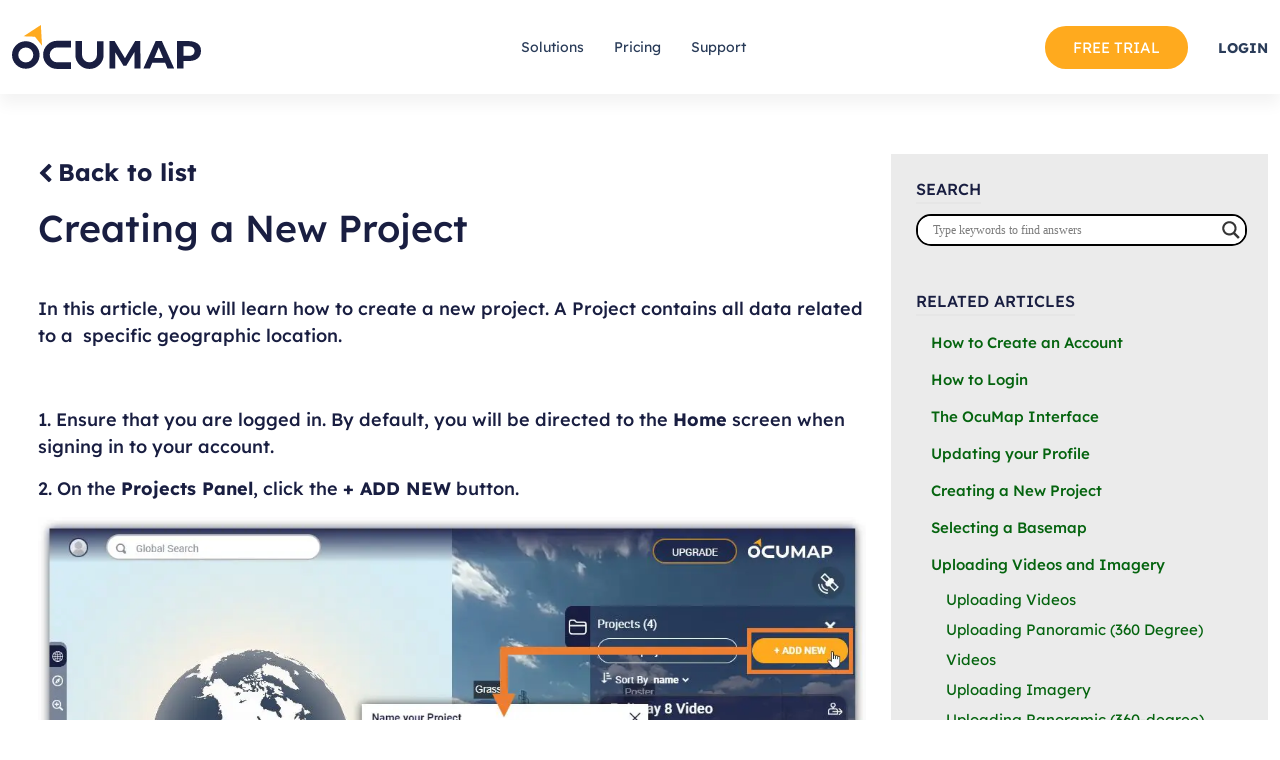

--- FILE ---
content_type: text/html; charset=UTF-8
request_url: https://ocumap.com/ocumap-knowledge/creating-a-new-project/
body_size: 43624
content:
<!DOCTYPE html>
<html lang="en-US">
<head><meta charset="UTF-8"><script>if(navigator.userAgent.match(/MSIE|Internet Explorer/i)||navigator.userAgent.match(/Trident\/7\..*?rv:11/i)){var href=document.location.href;if(!href.match(/[?&]nowprocket/)){if(href.indexOf("?")==-1){if(href.indexOf("#")==-1){document.location.href=href+"?nowprocket=1"}else{document.location.href=href.replace("#","?nowprocket=1#")}}else{if(href.indexOf("#")==-1){document.location.href=href+"&nowprocket=1"}else{document.location.href=href.replace("#","&nowprocket=1#")}}}}</script><script>(()=>{class RocketLazyLoadScripts{constructor(){this.v="2.0.4",this.userEvents=["keydown","keyup","mousedown","mouseup","mousemove","mouseover","mouseout","touchmove","touchstart","touchend","touchcancel","wheel","click","dblclick","input"],this.attributeEvents=["onblur","onclick","oncontextmenu","ondblclick","onfocus","onmousedown","onmouseenter","onmouseleave","onmousemove","onmouseout","onmouseover","onmouseup","onmousewheel","onscroll","onsubmit"]}async t(){this.i(),this.o(),/iP(ad|hone)/.test(navigator.userAgent)&&this.h(),this.u(),this.l(this),this.m(),this.k(this),this.p(this),this._(),await Promise.all([this.R(),this.L()]),this.lastBreath=Date.now(),this.S(this),this.P(),this.D(),this.O(),this.M(),await this.C(this.delayedScripts.normal),await this.C(this.delayedScripts.defer),await this.C(this.delayedScripts.async),await this.T(),await this.F(),await this.j(),await this.A(),window.dispatchEvent(new Event("rocket-allScriptsLoaded")),this.everythingLoaded=!0,this.lastTouchEnd&&await new Promise(t=>setTimeout(t,500-Date.now()+this.lastTouchEnd)),this.I(),this.H(),this.U(),this.W()}i(){this.CSPIssue=sessionStorage.getItem("rocketCSPIssue"),document.addEventListener("securitypolicyviolation",t=>{this.CSPIssue||"script-src-elem"!==t.violatedDirective||"data"!==t.blockedURI||(this.CSPIssue=!0,sessionStorage.setItem("rocketCSPIssue",!0))},{isRocket:!0})}o(){window.addEventListener("pageshow",t=>{this.persisted=t.persisted,this.realWindowLoadedFired=!0},{isRocket:!0}),window.addEventListener("pagehide",()=>{this.onFirstUserAction=null},{isRocket:!0})}h(){let t;function e(e){t=e}window.addEventListener("touchstart",e,{isRocket:!0}),window.addEventListener("touchend",function i(o){o.changedTouches[0]&&t.changedTouches[0]&&Math.abs(o.changedTouches[0].pageX-t.changedTouches[0].pageX)<10&&Math.abs(o.changedTouches[0].pageY-t.changedTouches[0].pageY)<10&&o.timeStamp-t.timeStamp<200&&(window.removeEventListener("touchstart",e,{isRocket:!0}),window.removeEventListener("touchend",i,{isRocket:!0}),"INPUT"===o.target.tagName&&"text"===o.target.type||(o.target.dispatchEvent(new TouchEvent("touchend",{target:o.target,bubbles:!0})),o.target.dispatchEvent(new MouseEvent("mouseover",{target:o.target,bubbles:!0})),o.target.dispatchEvent(new PointerEvent("click",{target:o.target,bubbles:!0,cancelable:!0,detail:1,clientX:o.changedTouches[0].clientX,clientY:o.changedTouches[0].clientY})),event.preventDefault()))},{isRocket:!0})}q(t){this.userActionTriggered||("mousemove"!==t.type||this.firstMousemoveIgnored?"keyup"===t.type||"mouseover"===t.type||"mouseout"===t.type||(this.userActionTriggered=!0,this.onFirstUserAction&&this.onFirstUserAction()):this.firstMousemoveIgnored=!0),"click"===t.type&&t.preventDefault(),t.stopPropagation(),t.stopImmediatePropagation(),"touchstart"===this.lastEvent&&"touchend"===t.type&&(this.lastTouchEnd=Date.now()),"click"===t.type&&(this.lastTouchEnd=0),this.lastEvent=t.type,t.composedPath&&t.composedPath()[0].getRootNode()instanceof ShadowRoot&&(t.rocketTarget=t.composedPath()[0]),this.savedUserEvents.push(t)}u(){this.savedUserEvents=[],this.userEventHandler=this.q.bind(this),this.userEvents.forEach(t=>window.addEventListener(t,this.userEventHandler,{passive:!1,isRocket:!0})),document.addEventListener("visibilitychange",this.userEventHandler,{isRocket:!0})}U(){this.userEvents.forEach(t=>window.removeEventListener(t,this.userEventHandler,{passive:!1,isRocket:!0})),document.removeEventListener("visibilitychange",this.userEventHandler,{isRocket:!0}),this.savedUserEvents.forEach(t=>{(t.rocketTarget||t.target).dispatchEvent(new window[t.constructor.name](t.type,t))})}m(){const t="return false",e=Array.from(this.attributeEvents,t=>"data-rocket-"+t),i="["+this.attributeEvents.join("],[")+"]",o="[data-rocket-"+this.attributeEvents.join("],[data-rocket-")+"]",s=(e,i,o)=>{o&&o!==t&&(e.setAttribute("data-rocket-"+i,o),e["rocket"+i]=new Function("event",o),e.setAttribute(i,t))};new MutationObserver(t=>{for(const n of t)"attributes"===n.type&&(n.attributeName.startsWith("data-rocket-")||this.everythingLoaded?n.attributeName.startsWith("data-rocket-")&&this.everythingLoaded&&this.N(n.target,n.attributeName.substring(12)):s(n.target,n.attributeName,n.target.getAttribute(n.attributeName))),"childList"===n.type&&n.addedNodes.forEach(t=>{if(t.nodeType===Node.ELEMENT_NODE)if(this.everythingLoaded)for(const i of[t,...t.querySelectorAll(o)])for(const t of i.getAttributeNames())e.includes(t)&&this.N(i,t.substring(12));else for(const e of[t,...t.querySelectorAll(i)])for(const t of e.getAttributeNames())this.attributeEvents.includes(t)&&s(e,t,e.getAttribute(t))})}).observe(document,{subtree:!0,childList:!0,attributeFilter:[...this.attributeEvents,...e]})}I(){this.attributeEvents.forEach(t=>{document.querySelectorAll("[data-rocket-"+t+"]").forEach(e=>{this.N(e,t)})})}N(t,e){const i=t.getAttribute("data-rocket-"+e);i&&(t.setAttribute(e,i),t.removeAttribute("data-rocket-"+e))}k(t){Object.defineProperty(HTMLElement.prototype,"onclick",{get(){return this.rocketonclick||null},set(e){this.rocketonclick=e,this.setAttribute(t.everythingLoaded?"onclick":"data-rocket-onclick","this.rocketonclick(event)")}})}S(t){function e(e,i){let o=e[i];e[i]=null,Object.defineProperty(e,i,{get:()=>o,set(s){t.everythingLoaded?o=s:e["rocket"+i]=o=s}})}e(document,"onreadystatechange"),e(window,"onload"),e(window,"onpageshow");try{Object.defineProperty(document,"readyState",{get:()=>t.rocketReadyState,set(e){t.rocketReadyState=e},configurable:!0}),document.readyState="loading"}catch(t){console.log("WPRocket DJE readyState conflict, bypassing")}}l(t){this.originalAddEventListener=EventTarget.prototype.addEventListener,this.originalRemoveEventListener=EventTarget.prototype.removeEventListener,this.savedEventListeners=[],EventTarget.prototype.addEventListener=function(e,i,o){o&&o.isRocket||!t.B(e,this)&&!t.userEvents.includes(e)||t.B(e,this)&&!t.userActionTriggered||e.startsWith("rocket-")||t.everythingLoaded?t.originalAddEventListener.call(this,e,i,o):(t.savedEventListeners.push({target:this,remove:!1,type:e,func:i,options:o}),"mouseenter"!==e&&"mouseleave"!==e||t.originalAddEventListener.call(this,e,t.savedUserEvents.push,o))},EventTarget.prototype.removeEventListener=function(e,i,o){o&&o.isRocket||!t.B(e,this)&&!t.userEvents.includes(e)||t.B(e,this)&&!t.userActionTriggered||e.startsWith("rocket-")||t.everythingLoaded?t.originalRemoveEventListener.call(this,e,i,o):t.savedEventListeners.push({target:this,remove:!0,type:e,func:i,options:o})}}J(t,e){this.savedEventListeners=this.savedEventListeners.filter(i=>{let o=i.type,s=i.target||window;return e!==o||t!==s||(this.B(o,s)&&(i.type="rocket-"+o),this.$(i),!1)})}H(){EventTarget.prototype.addEventListener=this.originalAddEventListener,EventTarget.prototype.removeEventListener=this.originalRemoveEventListener,this.savedEventListeners.forEach(t=>this.$(t))}$(t){t.remove?this.originalRemoveEventListener.call(t.target,t.type,t.func,t.options):this.originalAddEventListener.call(t.target,t.type,t.func,t.options)}p(t){let e;function i(e){return t.everythingLoaded?e:e.split(" ").map(t=>"load"===t||t.startsWith("load.")?"rocket-jquery-load":t).join(" ")}function o(o){function s(e){const s=o.fn[e];o.fn[e]=o.fn.init.prototype[e]=function(){return this[0]===window&&t.userActionTriggered&&("string"==typeof arguments[0]||arguments[0]instanceof String?arguments[0]=i(arguments[0]):"object"==typeof arguments[0]&&Object.keys(arguments[0]).forEach(t=>{const e=arguments[0][t];delete arguments[0][t],arguments[0][i(t)]=e})),s.apply(this,arguments),this}}if(o&&o.fn&&!t.allJQueries.includes(o)){const e={DOMContentLoaded:[],"rocket-DOMContentLoaded":[]};for(const t in e)document.addEventListener(t,()=>{e[t].forEach(t=>t())},{isRocket:!0});o.fn.ready=o.fn.init.prototype.ready=function(i){function s(){parseInt(o.fn.jquery)>2?setTimeout(()=>i.bind(document)(o)):i.bind(document)(o)}return"function"==typeof i&&(t.realDomReadyFired?!t.userActionTriggered||t.fauxDomReadyFired?s():e["rocket-DOMContentLoaded"].push(s):e.DOMContentLoaded.push(s)),o([])},s("on"),s("one"),s("off"),t.allJQueries.push(o)}e=o}t.allJQueries=[],o(window.jQuery),Object.defineProperty(window,"jQuery",{get:()=>e,set(t){o(t)}})}P(){const t=new Map;document.write=document.writeln=function(e){const i=document.currentScript,o=document.createRange(),s=i.parentElement;let n=t.get(i);void 0===n&&(n=i.nextSibling,t.set(i,n));const c=document.createDocumentFragment();o.setStart(c,0),c.appendChild(o.createContextualFragment(e)),s.insertBefore(c,n)}}async R(){return new Promise(t=>{this.userActionTriggered?t():this.onFirstUserAction=t})}async L(){return new Promise(t=>{document.addEventListener("DOMContentLoaded",()=>{this.realDomReadyFired=!0,t()},{isRocket:!0})})}async j(){return this.realWindowLoadedFired?Promise.resolve():new Promise(t=>{window.addEventListener("load",t,{isRocket:!0})})}M(){this.pendingScripts=[];this.scriptsMutationObserver=new MutationObserver(t=>{for(const e of t)e.addedNodes.forEach(t=>{"SCRIPT"!==t.tagName||t.noModule||t.isWPRocket||this.pendingScripts.push({script:t,promise:new Promise(e=>{const i=()=>{const i=this.pendingScripts.findIndex(e=>e.script===t);i>=0&&this.pendingScripts.splice(i,1),e()};t.addEventListener("load",i,{isRocket:!0}),t.addEventListener("error",i,{isRocket:!0}),setTimeout(i,1e3)})})})}),this.scriptsMutationObserver.observe(document,{childList:!0,subtree:!0})}async F(){await this.X(),this.pendingScripts.length?(await this.pendingScripts[0].promise,await this.F()):this.scriptsMutationObserver.disconnect()}D(){this.delayedScripts={normal:[],async:[],defer:[]},document.querySelectorAll("script[type$=rocketlazyloadscript]").forEach(t=>{t.hasAttribute("data-rocket-src")?t.hasAttribute("async")&&!1!==t.async?this.delayedScripts.async.push(t):t.hasAttribute("defer")&&!1!==t.defer||"module"===t.getAttribute("data-rocket-type")?this.delayedScripts.defer.push(t):this.delayedScripts.normal.push(t):this.delayedScripts.normal.push(t)})}async _(){await this.L();let t=[];document.querySelectorAll("script[type$=rocketlazyloadscript][data-rocket-src]").forEach(e=>{let i=e.getAttribute("data-rocket-src");if(i&&!i.startsWith("data:")){i.startsWith("//")&&(i=location.protocol+i);try{const o=new URL(i).origin;o!==location.origin&&t.push({src:o,crossOrigin:e.crossOrigin||"module"===e.getAttribute("data-rocket-type")})}catch(t){}}}),t=[...new Map(t.map(t=>[JSON.stringify(t),t])).values()],this.Y(t,"preconnect")}async G(t){if(await this.K(),!0!==t.noModule||!("noModule"in HTMLScriptElement.prototype))return new Promise(e=>{let i;function o(){(i||t).setAttribute("data-rocket-status","executed"),e()}try{if(navigator.userAgent.includes("Firefox/")||""===navigator.vendor||this.CSPIssue)i=document.createElement("script"),[...t.attributes].forEach(t=>{let e=t.nodeName;"type"!==e&&("data-rocket-type"===e&&(e="type"),"data-rocket-src"===e&&(e="src"),i.setAttribute(e,t.nodeValue))}),t.text&&(i.text=t.text),t.nonce&&(i.nonce=t.nonce),i.hasAttribute("src")?(i.addEventListener("load",o,{isRocket:!0}),i.addEventListener("error",()=>{i.setAttribute("data-rocket-status","failed-network"),e()},{isRocket:!0}),setTimeout(()=>{i.isConnected||e()},1)):(i.text=t.text,o()),i.isWPRocket=!0,t.parentNode.replaceChild(i,t);else{const i=t.getAttribute("data-rocket-type"),s=t.getAttribute("data-rocket-src");i?(t.type=i,t.removeAttribute("data-rocket-type")):t.removeAttribute("type"),t.addEventListener("load",o,{isRocket:!0}),t.addEventListener("error",i=>{this.CSPIssue&&i.target.src.startsWith("data:")?(console.log("WPRocket: CSP fallback activated"),t.removeAttribute("src"),this.G(t).then(e)):(t.setAttribute("data-rocket-status","failed-network"),e())},{isRocket:!0}),s?(t.fetchPriority="high",t.removeAttribute("data-rocket-src"),t.src=s):t.src="data:text/javascript;base64,"+window.btoa(unescape(encodeURIComponent(t.text)))}}catch(i){t.setAttribute("data-rocket-status","failed-transform"),e()}});t.setAttribute("data-rocket-status","skipped")}async C(t){const e=t.shift();return e?(e.isConnected&&await this.G(e),this.C(t)):Promise.resolve()}O(){this.Y([...this.delayedScripts.normal,...this.delayedScripts.defer,...this.delayedScripts.async],"preload")}Y(t,e){this.trash=this.trash||[];let i=!0;var o=document.createDocumentFragment();t.forEach(t=>{const s=t.getAttribute&&t.getAttribute("data-rocket-src")||t.src;if(s&&!s.startsWith("data:")){const n=document.createElement("link");n.href=s,n.rel=e,"preconnect"!==e&&(n.as="script",n.fetchPriority=i?"high":"low"),t.getAttribute&&"module"===t.getAttribute("data-rocket-type")&&(n.crossOrigin=!0),t.crossOrigin&&(n.crossOrigin=t.crossOrigin),t.integrity&&(n.integrity=t.integrity),t.nonce&&(n.nonce=t.nonce),o.appendChild(n),this.trash.push(n),i=!1}}),document.head.appendChild(o)}W(){this.trash.forEach(t=>t.remove())}async T(){try{document.readyState="interactive"}catch(t){}this.fauxDomReadyFired=!0;try{await this.K(),this.J(document,"readystatechange"),document.dispatchEvent(new Event("rocket-readystatechange")),await this.K(),document.rocketonreadystatechange&&document.rocketonreadystatechange(),await this.K(),this.J(document,"DOMContentLoaded"),document.dispatchEvent(new Event("rocket-DOMContentLoaded")),await this.K(),this.J(window,"DOMContentLoaded"),window.dispatchEvent(new Event("rocket-DOMContentLoaded"))}catch(t){console.error(t)}}async A(){try{document.readyState="complete"}catch(t){}try{await this.K(),this.J(document,"readystatechange"),document.dispatchEvent(new Event("rocket-readystatechange")),await this.K(),document.rocketonreadystatechange&&document.rocketonreadystatechange(),await this.K(),this.J(window,"load"),window.dispatchEvent(new Event("rocket-load")),await this.K(),window.rocketonload&&window.rocketonload(),await this.K(),this.allJQueries.forEach(t=>t(window).trigger("rocket-jquery-load")),await this.K(),this.J(window,"pageshow");const t=new Event("rocket-pageshow");t.persisted=this.persisted,window.dispatchEvent(t),await this.K(),window.rocketonpageshow&&window.rocketonpageshow({persisted:this.persisted})}catch(t){console.error(t)}}async K(){Date.now()-this.lastBreath>45&&(await this.X(),this.lastBreath=Date.now())}async X(){return document.hidden?new Promise(t=>setTimeout(t)):new Promise(t=>requestAnimationFrame(t))}B(t,e){return e===document&&"readystatechange"===t||(e===document&&"DOMContentLoaded"===t||(e===window&&"DOMContentLoaded"===t||(e===window&&"load"===t||e===window&&"pageshow"===t)))}static run(){(new RocketLazyLoadScripts).t()}}RocketLazyLoadScripts.run()})();</script>
	
	<link rel="profile" href="https://gmpg.org/xfn/11">

	    <style>
        /* lexend-300 - latin */
@font-face {
    font-family: 'Lexend';
    font-style: normal;
    font-weight: 300;
    src: url('https://cdn.ocumap.com/wp-content/themes/ocumap/css/v1/fonts/lexend/lexend-v17-latin-300.eot');
    /* IE9 Compat Modes */
    src: local(''),
        url('https://cdn.ocumap.com/wp-content/themes/ocumap/css/v1/fonts/lexend/lexend-v17-latin-300.eot?#iefix') format('embedded-opentype'),
        /* IE6-IE8 */
        url('https://cdn.ocumap.com/wp-content/themes/ocumap/css/v1/fonts/lexend/lexend-v17-latin-300.woff2') format('woff2'),
        /* Super Modern Browsers */
        url('https://cdn.ocumap.com/wp-content/themes/ocumap/css/v1/fonts/lexend/lexend-v17-latin-300.woff') format('woff'),
        /* Modern Browsers */
        url('https://cdn.ocumap.com/wp-content/themes/ocumap/css/v1/fonts/lexend/lexend-v17-latin-300.ttf') format('truetype'),
        /* Safari, Android, iOS */
        url('/wp-content/themes/ocumap/css/v1/fonts/lexend/lexend-v17-latin-300.svg#Lexend') format('svg');
    /* Legacy iOS */
    font-display: swap;
}

/* lexend-regular - latin */
@font-face {
    font-family: 'Lexend';
    font-style: normal;
    font-weight: 400;
    src: url('https://cdn.ocumap.com/wp-content/themes/ocumap/css/v1/fonts/lexend/lexend-v17-latin-regular.eot');
    /* IE9 Compat Modes */
    src: local(''),
        url('/wp-content/themes/ocumap/css/v1/fonts/lexend/lexend-v17-latin-regular.eot?#iefix') format('embedded-opentype'),
        /* IE6-IE8 */
        url('https://cdn.ocumap.com/wp-content/themes/ocumap/css/v1/fonts/lexend/lexend-v17-latin-regular.woff2') format('woff2'),
        /* Super Modern Browsers */
        url('https://cdn.ocumap.com/wp-content/themes/ocumap/css/v1/fonts/lexend/lexend-v17-latin-regular.woff') format('woff'),
        /* Modern Browsers */
        url('https://cdn.ocumap.com/wp-content/themes/ocumap/css/v1/fonts/lexend/lexend-v17-latin-regular.ttf') format('truetype'),
        /* Safari, Android, iOS */
        url('/wp-content/themes/ocumap/css/v1/fonts/lexend/lexend-v17-latin-regular.svg#Lexend') format('svg');
    /* Legacy iOS */
    font-display: swap;
}

/* lexend-500 - latin */
@font-face {
    font-family: 'Lexend';
    font-style: normal;
    font-weight: 500;
    src: url('https://cdn.ocumap.com/wp-content/themes/ocumap/css/v1/fonts/lexend/lexend-v17-latin-500.eot');
    /* IE9 Compat Modes */
    src: local(''),
        url('/wp-content/themes/ocumap/css/v1/fonts/lexend/lexend-v17-latin-500.eot?#iefix') format('embedded-opentype'),
        /* IE6-IE8 */
        url('https://cdn.ocumap.com/wp-content/themes/ocumap/css/v1/fonts/lexend/lexend-v17-latin-500.woff2') format('woff2'),
        /* Super Modern Browsers */
        url('https://cdn.ocumap.com/wp-content/themes/ocumap/css/v1/fonts/lexend/lexend-v17-latin-500.woff') format('woff'),
        /* Modern Browsers */
        url('https://cdn.ocumap.com/wp-content/themes/ocumap/css/v1/fonts/lexend/lexend-v17-latin-500.ttf') format('truetype'),
        /* Safari, Android, iOS */
        url('/wp-content/themes/ocumap/css/v1/fonts/lexend/lexend-v17-latin-500.svg#Lexend') format('svg');
    /* Legacy iOS */
    font-display: swap;
}

/* lexend-700 - latin */
@font-face {
    font-family: 'Lexend';
    font-style: normal;
    font-weight: 700;
    src: url('https://cdn.ocumap.com/wp-content/themes/ocumap/css/v1/fonts/lexend/lexend-v17-latin-700.eot');
    /* IE9 Compat Modes */
    src: local(''),
        url('/wp-content/themes/ocumap/css/v1/fonts/lexend/lexend-v17-latin-700.eot?#iefix') format('embedded-opentype'),
        /* IE6-IE8 */
        url('https://cdn.ocumap.com/wp-content/themes/ocumap/css/v1/fonts/lexend/lexend-v17-latin-700.woff2') format('woff2'),
        /* Super Modern Browsers */
        url('https://cdn.ocumap.com/wp-content/themes/ocumap/css/v1/fonts/lexend/lexend-v17-latin-700.woff') format('woff'),
        /* Modern Browsers */
        url('https://cdn.ocumap.com/wp-content/themes/ocumap/css/v1/fonts/lexend/lexend-v17-latin-700.ttf') format('truetype'),
        /* Safari, Android, iOS */
        url('/wp-content/themes/ocumap/css/v1/fonts/lexend/lexend-v17-latin-700.svg#Lexend') format('svg');
    /* Legacy iOS */
    font-display: swap;
}

html,
body {
    font-size: 15px;
    font-family: var(--body_font);
}

h1,
h2,
h3,
h4,
h5,
h6 {
    font-family: var(--heading_font);
}/*mobile menu*/
#masthead #mobile-navigation {
    display: none !important;
    pointer-events: none !important;
}

#mobile-menu {
    position: fixed;
    top: 0;
    left: 0;
    width: 100%;
    height: 100vh;
    max-height: var(--viewport-height);
    transform: translateX(150%);
    transform-origin: right;
    transition: all .4s ease;
    background-color: #fff;
    z-index: 1000;
}

#mobile-menu.active {
    transform: translateX(0);
}

#mobile-menu .vc_row {
    margin: 0;
    flex-direction: column;
    height: 100vh;
    min-height: unset !important;
    max-height: var(--viewport-height);
}

.ios #mobile-menu,
.ios #mobile-menu .vc_row {
    max-height: 80vh;
}

#mobile-menu .logo-col .vc_column-inner > * {
    display: flex;
    align-items: center;
    justify-content: space-between;
}

#mobile-menu .logo-col .close-mobile-menu {
    transform: translateY(9px);
}

#mobile-menu .menu-col {
    flex: 1;
}

#mobile-menu ul {
    list-style: none;
    margin-left: 0;
}

#mobile-menu .menu-item {
    padding-top: 10px;
    padding-bottom: 10px;
}

#mobile-menu .menu-item a {
    text-decoration: none;
}

#mobile-menu .col-bottom {
    box-shadow: 0 -10px 12px rgb(29 28 29 / 4%);
}

#mobile-menu ul.sub-menu {
    display: none;
    padding-left: 15px;
}

#mobile-menu .menu-item-has-children > a {
    width: 100%;
    display: flex;
    align-items: center;
    justify-content: space-between;
}

#mobile-menu .menu-item-has-children > a:after {
    content: '\f078';
    font: normal normal normal 14px/1 FontAwesome;
    float: right;
    transition: all .3s ease;
}

#mobile-menu .menu-item-has-children.active > a:after {
    transform: rotate(180deg);
}

/*mobile menu*/

/*header default*/
#masthead {
    border: 0;
    min-height: unset;
    background-color: var(--header-bgcolor, #fff);
    z-index: 1000;
}

body:not(.overlap-enabled) #masthead:not(.custom-stuck) {
    box-shadow: 0 10px 15px rgb(0 0 0 / 5%);
}

#masthead.custom-stuck {
    position: fixed;
    top: 0;
    background-color: #fff;
    box-shadow: 0 5px 10px rgb(0 0 0 / 10%);
    animation: slide-in--down 420ms cubic-bezier(.165, .84, .44, 1);
}

#masthead:not(.custom-stuck) {
    height: 94px;
}

#masthead .polestar-container {
    max-width: 1734px !important;
}

#masthead:not(.custom-stuck) #mobile-menu-button span {
    background: var(--main_menu_color) !important;
}

#masthead .site-branding a {
    position: relative;
    display: block;
}

#masthead .site-branding .stuck-logo,
#masthead.custom-stuck .custom-logo {
    visibility: hidden;
}

#masthead .site-branding .stuck-logo {
    position: absolute;
    top: 0;
    left: 0;
    width: 100%;
}

#masthead.custom-stuck .site-branding .stuck-logo {
    visibility: visible;
}

#masthead .main-navigation > div,
#masthead .main-navigation ul.menu {
    width: 100%;
    max-width: 1040px;
}

#masthead .main-navigation ul.menu {
    display: flex;
    justify-content: center;
    align-items: center;
}

#masthead .main-navigation li a {
    font-weight: 400;
}

#masthead:not(.custom-stuck) .main-navigation .menu > li > a,
#masthead:not(.custom-stuck) .after-nav-wrapper a {
    color: var(--main_menu_color);
}

#masthead .main-navigation li:hover > a {
    color: var(--main_menu_hover_color) !important;
}

#masthead .main-navigation .current-menu-item > a {
    color: var(--main_menu_active_color);
}

#site-navigation .menu > .menu-item:not(.menu-btn-style) > a:after {
    content: '';
    position: absolute;
    top: 100%;
    left: 0;
    width: 100%;
    height: 2px;
    background-color: var(--accent-color);
    transform: scaleX(0);
    transform-origin: center;
    transition: all .4s ease;
}

#site-navigation .menu > .menu-item:not(.menu-btn-style) > a:hover:after,
#site-navigation .menu > .menu-item.current-menu-item:not(.menu-btn-style) > a:after {
    transform: scaleX(1);
}

#masthead .menu-btn-style.signup-btn {
    flex: 1;
}

#masthead .menu-btn-style.signup-btn a {
    background-color: var(--accent-color);
    letter-spacing: normal !important;
    color: #fff !important;
    width: fit-content;
    margin-left: auto;
    line-height: normal;
}

#masthead .menu-btn-style.signup-btn a:hover {
    color: #fff !important;
}

@keyframes slide-in--down {
    0% {
        transform: translateY(-100%)
    }

    100% {
        transform: translateY(0)
    }
}

@keyframes slide-out--up {
    0% {
        transform: translateY(0)
    }

    100% {
        transform: translateY(-100%)
    }
}

@media screen and (min-width: 781px) {

    #masthead.custom-stuck {
        background-color: transparent;
        box-shadow: none;
    }

    #masthead.dismiss-stuck {
        animation: slide-out--up 420ms cubic-bezier(.165, .84, .44, 1);
    }

    #masthead.custom-stuck .site-header-inner {
        background-color: #fff;
        max-width: 1705px;
        position: relative;
        left: 50%;
        transform: translateX(-50%);
        border-radius: 50px;
        padding: 20px 35px;
        box-shadow: 0 5px 10px rgb(0 0 0 / 10%);
    }

    #masthead nav.main-navigation {
        flex: 1;
        text-align: center;
        display: flex;
        justify-content: center;
    }
}

/*header default*/


#page .polestar-container {
    max-width: var(--contant_max_width);
    padding: 0 12px;
}

#content {
    overflow: hidden;
}

.overlap-light #content {
    margin-top: -100px;
}

.text-muted {
    color: #888c9b !important;
}

header.page-header {
    height: auto;
}

.site-content h1,
.site-content h1.entry-title,
.archive .page-title,
.search-results .page-title {
    font-size: 2.8rem;
    font-weight: 500;
}

h1,
h2,
h3,
h4,
h5,
h6 {
    line-height: normal;
}

h1 {
    font-size: 2.8rem;
    font-weight: 500;
}

h2,
.search-results .hentry .entry-title {
    font-size: 2.4rem;
    font-weight: 500;
}

h3 {
    font-size: 1.7rem;
    font-weight: 500;
}

h4 {
    font-size: 1.5rem;
}

#primary p,
#primary li {
    font-size: 1.4rem;
    font-weight: 500;
}

b,
strong {
    font-weight: bolder;
}


@media screen and (min-width: 767px) {

    .site-content h1,
    .site-content h1.entry-title,
    .archive .page-title,
    .search-results .page-title {
        font-size: 3.4rem;
    }

    h1 {
        font-size: 3.333rem;
    }

    h2,
    .search-results .hentry .entry-title,
    #content .vc_separator h4 {
        font-size: 3rem;
    }

    h3 {
        font-size: 2.3rem;
    }

    h4 {
        font-size: 2rem;
    }

    #primary p,
    #primary li {
        font-size: 1.6rem;
    }
}
/*!
Theme Name: Polestar
Author: Puro
Author URI: https://purothemes.com/
Theme URI: https://purothemes.com/themes/polestar/
Description: Lead the way with Polestar. It's fast loading, responsive, lightweight and flexible design is perfectly suited for building dynamic pages with SiteOrigin's Page Builder and selling with WooCommerce. Ecommerce features include a menu mini-cart and product quick-view. Polestar features a sticky header, beautiful header search, scroll to top and just the right amount of Customizer theme settings. Page level settings let you adjust the theme layout on a page by page basis, perfect for landing pages. If you run a blog, Polestar is ready with awesome features including a full-width posts slider integrated with Jetpack Featured Content, an author box and related posts section. For assistance, check out our <a href="http://purothemes.com/documentation/">theme documentation</a> (http://purothemes.com/documentation/) or ask a question on our <a href="https://purothemes.com/support/">support forum</a> (https://purothemes.com/support/).
Version: 1.10.4
Tested up to: 6.8
Requires at least: 4.7
Requires PHP: 5.6.20
License: GNU General Public License v2 or later
License URI: http://www.gnu.org/licenses/gpl-2.0.html
Text Domain: polestar
Tags: one-column, two-columns, left-sidebar, right-sidebar, custom-background, custom-colors, custom-menu, custom-logo, featured-images, footer-widgets, full-width-template, post-formats, sticky-post, theme-options, threaded-comments, translation-ready, blog, e-commerce
*/html{font-family:sans-serif;-webkit-text-size-adjust:100%;-ms-text-size-adjust:100%}body{margin:0}article,aside,details,figcaption,figure,footer,header,main,menu,nav,section,summary{display:block}audio,canvas,progress,video{display:inline-block;vertical-align:baseline}audio:not([controls]){display:none;height:0}[hidden],template{display:none}a{background-color:transparent}abbr[title]{border-bottom:1px dotted}b,strong{font-weight:700}dfn{font-style:italic}h1{font-size:2em;margin:.67em 0}mark{background:#ff0;color:#000}small{font-size:80%}sub,sup{font-size:75%;line-height:0;position:relative;vertical-align:baseline}sup{top:-.5em}sub{bottom:-.25em}img{border:0}svg:not(:root){overflow:hidden}figure{margin:1em 40px}hr{box-sizing:content-box;height:0}code,kbd,pre,samp{font-family:monospace,monospace;font-size:1em}button,input,optgroup,select,textarea{color:inherit;font:inherit;margin:0}button{overflow:visible}button,select{text-transform:none}button,html input[type=button],input[type=reset],input[type=submit]{-webkit-appearance:button;cursor:pointer}button[disabled],html input[disabled]{cursor:default}button::-moz-focus-inner,input::-moz-focus-inner{border:0;padding:0}input{line-height:normal}input[type=checkbox],input[type=radio]{box-sizing:border-box;padding:0}input[type=number]::-webkit-inner-spin-button,input[type=number]::-webkit-outer-spin-button{height:auto}input[type=search]::-webkit-search-cancel-button,input[type=search]::-webkit-search-decoration{-webkit-appearance:none}fieldset{margin:0}fieldset,legend{border:0;padding:0}textarea{overflow:auto}optgroup{font-weight:700}table{border-collapse:collapse;border-spacing:0}td,th{padding:0}html{font-size:93.8%}body,button,input,optgroup,select,textarea{color:#626262;font-size:15px;font-family:Open Sans,sans-serif;line-height:1.7333}body,button,h1,h2,h3,h4,h5,h6,input,optgroup,select,textarea{-webkit-font-smoothing:subpixel-antialiased;-moz-osx-font-smoothing:auto}h1,h2,h3,h4,h5,h6{color:#2d2d2d;font-family:Montserrat,sans-serif;font-weight:600;margin:25px 0}@media (max-width:480px){h1,h2,h3,h4,h5,h6{line-height:normal}}h1{font-size:29px}h2{font-size:26px}h3{font-size:23px}h4{font-size:20px}h5{font-size:18px}h6{font-size:16px}.archive:not(.woocommerce) .page-title,.comment-reply-title,.comments-title,.related-posts-section .related-posts,.site-content #primary .sharedaddy h3,.site-footer .widget .widget-title,.underline,.widget-area .widget .widget-title,.yarpp-related .related-posts{border-bottom:2px solid #e6e6e6;display:inline-block;margin:0 0 20px;padding-bottom:3px;text-transform:uppercase}p{margin:0 0 26px}blockquote,cite,dfn,em,i{font-style:italic}blockquote{border-left:3px solid #4d8ffb;font-size:16px;margin:0 0 26px;padding:15px 0 15px 25px}blockquote p{margin-bottom:0}blockquote cite{color:#626262;display:block;font-weight:700;font-weight:600;font-size:16px;margin-top:15px}address{margin:0 0 26px}pre{background:#eee;font:14px Courier\ 10 Pitch,Courier,monospace;line-height:1.6;margin-bottom:26px;max-width:100%;overflow:auto;padding:25px}code,kbd,tt,var{font:14px Monaco,Consolas,Andale Mono,DejaVu Sans Mono,monospace}abbr,acronym{border-bottom:1px dotted #626262;cursor:help}abbr[title]{border-bottom:none}ins,mark{background:#fff9c0;text-decoration:none}big{font-size:125%}html{box-sizing:border-box}*,:after,:before{box-sizing:inherit}body{background:#fff}hr{background-color:#e6e6e6;border:0;height:1px;margin-bottom:26px}ol,ul{margin:0 0 26px 25px;padding:0}ul{list-style:disc}ol{list-style:decimal}li>ol,li>ul{margin-top:0;margin-bottom:0}dl{margin:0 0 26px}dl dt{font-weight:700;font-weight:600}dl dd{margin:0 0 0 25px}img{height:auto;max-width:100%}figure{margin:15px 0}table{border:1px solid #e6e6e6;margin:0 0 26px;text-align:left;width:100%}table a{text-decoration:none}table thead th{padding:16px}@media (max-width:768px){table thead th{padding:2%}}table td,table th{border:1px solid #e6e6e6;padding:8px 16px}@media (max-width:768px){table td,table th{padding:2%}}table th{color:#2d2d2d;font-weight:600;text-transform:uppercase}#infinite-handle span button,.added_to_cart,.button,.pagination .page-numbers,button,input[type=button],input[type=reset],input[type=submit]{background:#4d8ffb;border:0;border-radius:2px;color:#fff;display:inline-block;font-size:14px;letter-spacing:.5px;line-height:normal;padding:11px 25px;text-transform:uppercase;transition:.3s}#infinite-handle span button:hover,.added_to_cart:hover,.button:hover,.pagination .page-numbers:hover,button:hover,input[type=button]:hover,input[type=reset]:hover,input[type=submit]:hover{background-color:rgba(77,143,251,.8);color:#fff}#infinite-handle span button:visited,.added_to_cart:visited,.button:visited,.pagination .page-numbers:visited,button:visited,input[type=button]:visited,input[type=reset]:visited,input[type=submit]:visited{color:#fff}#infinite-handle span button:active,#infinite-handle span button:focus,.added_to_cart:active,.added_to_cart:focus,.button:active,.button:focus,.pagination .page-numbers:active,.pagination .page-numbers:focus,button:active,button:focus,input[type=button]:active,input[type=button]:focus,input[type=reset]:active,input[type=reset]:focus,input[type=submit]:active,input[type=submit]:focus{color:#fff;outline:none}#infinite-handle span button[disabled],.added_to_cart[disabled],.button[disabled],.pagination .page-numbers[disabled],button[disabled],input[type=button][disabled],input[type=reset][disabled],input[type=submit][disabled]{opacity:.6}#infinite-handle span button[disabled]:hover,.added_to_cart[disabled]:hover,.button[disabled]:hover,.pagination .page-numbers[disabled]:hover,button[disabled]:hover,input[type=button][disabled]:hover,input[type=reset][disabled]:hover,input[type=submit][disabled]:hover{box-shadow:none}input[type=color],input[type=date],input[type=datetime-local],input[type=datetime],input[type=email],input[type=month],input[type=number],input[type=password],input[type=range],input[type=search],input[type=tel],input[type=text],input[type=time],input[type=url],input[type=week],textarea{border:1px solid #d9d9d9;border-radius:2px;box-sizing:border-box;font-weight:400;line-height:normal;outline:none;padding:9px 13px 10px;transition:.3s;max-width:100%;-webkit-appearance:none}input[type=color]:focus,input[type=date]:focus,input[type=datetime-local]:focus,input[type=datetime]:focus,input[type=email]:focus,input[type=month]:focus,input[type=number]:focus,input[type=password]:focus,input[type=range]:focus,input[type=search]:focus,input[type=tel]:focus,input[type=text]:focus,input[type=time]:focus,input[type=url]:focus,input[type=week]:focus,textarea:focus{border-color:#cdcdcd}input[type=checkbox]{margin-right:5px}select{border:1px solid #e6e6e6;max-width:100%}textarea{width:100%}label{color:#2d2d2d;font-size:.9rem;font-weight:600}fieldset legend{color:#2d2d2d;font-family:Montserrat,sans-serif;font-size:18px;padding:10px 0}a{text-decoration:none;transition:.3s}a,a:visited{color:#4d8ffb}a:active,a:focus,a:hover{color:#626262}a:focus{outline:thin dotted}a:active,a:hover{outline:0}.main-navigation{text-align:right}.main-navigation.widget_nav_menu{text-align:initial}.main-navigation>div{display:inline-block}.main-navigation ul{list-style:none;margin:0;padding:0}.main-navigation ul .children,.main-navigation ul .sub-menu{background:#fff;border:1px solid #e6e6e6;box-shadow:0 1px 1px rgba(0,0,0,.075);opacity:0;position:absolute;text-align:left;top:100%;transform-origin:center top;transform:scale(.95);transition:all .15s ease-in;visibility:hidden;z-index:99999}.main-navigation ul .children ul,.main-navigation ul .sub-menu ul{left:100%;top:-1px;transform-origin:left center}.main-navigation ul .children li,.main-navigation ul .sub-menu li{margin:0;min-width:100%;padding:0;width:max-content}.main-navigation ul .children li.focus>ul,.main-navigation ul .children li:hover>ul,.main-navigation ul .sub-menu li.focus>ul,.main-navigation ul .sub-menu li:hover>ul{left:100%}.main-navigation ul .children li a,.main-navigation ul .sub-menu li a{border-bottom:1px solid #e6e6e6;font-size:13px;margin:0 25px;max-width:100%;outline:none;padding:10px 0;white-space:nowrap}.main-navigation ul .children li a:not([href]),.main-navigation ul .sub-menu li a:not([href]){cursor:pointer}.main-navigation ul .children li:first-of-type>a,.main-navigation ul .sub-menu li:first-of-type>a{padding-top:15px}.main-navigation ul .children li:last-of-type>a,.main-navigation ul .sub-menu li:last-of-type>a{border-bottom:none;padding-bottom:15px}.main-navigation ul .children li:only-of-type>a,.main-navigation ul .sub-menu li:only-of-type>a{padding:15px 0}.main-navigation ul .left .children,.main-navigation ul .left .sub-menu{right:0}.main-navigation ul .left .children li.focus>ul,.main-navigation ul .left .children li:hover>ul,.main-navigation ul .left .children ul,.main-navigation ul .left .sub-menu li.focus>ul,.main-navigation ul .left .sub-menu li:hover>ul,.main-navigation ul .left .sub-menu ul{left:auto;right:100%}.main-navigation ul .left .children .menu-item-has-children>a:before,.main-navigation ul .left .children .page_item_has_children>a:before,.main-navigation ul .left .sub-menu .menu-item-has-children>a:before,.main-navigation ul .left .sub-menu .page_item_has_children>a:before{content:"\f053";font-family:polestar-icons;font-size:9px;line-height:normal;padding-right:12px;position:relative;top:0;transform:rotate(45deg)}.main-navigation ul .left .children .menu-item-has-children>a:after,.main-navigation ul .left .children .page_item_has_children>a:after,.main-navigation ul .left .sub-menu .menu-item-has-children>a:after,.main-navigation ul .left .sub-menu .page_item_has_children>a:after{content:none}.main-navigation ul .sub-menu .left.menu-item-has-children>a:before,.main-navigation ul .sub-menu .left.page_item_has_children>a:before{content:"\f053";font-family:polestar-icons;font-size:9px;line-height:normal;padding-right:12px;position:relative;top:0;transform:rotate(45deg)}.main-navigation ul .sub-menu .left.menu-item-has-children>a:after,.main-navigation ul .sub-menu .left.page_item_has_children>a:after{content:none}.main-navigation ul .sub-menu .left .children,.main-navigation ul .sub-menu .left .children li.focus>ul,.main-navigation ul .sub-menu .left .children li:hover>ul,.main-navigation ul .sub-menu .left .sub-menu,.main-navigation ul .sub-menu .left .sub-menu li.focus>ul,.main-navigation ul .sub-menu .left .sub-menu li:hover>ul{left:auto;right:100%}.main-navigation ul .menu-button{margin-bottom:0;padding-bottom:0}.main-navigation ul .menu-button a{background:#4d8ffb;border-radius:2px;color:#fff;display:inline-block;font-size:.95em;letter-spacing:.5px;line-height:normal;padding:6.5px 13px 5.5px}.main-navigation ul .menu-button a:hover{background-color:rgba(77,143,251,.8);color:#fff}.main-navigation ul li.focus>ul,.main-navigation ul li:hover>ul,body:not(.ios) .main-navigation ul li.focus>ul,body:not(.ios) .main-navigation ul li:hover>ul{opacity:1;transform:scale(1);visibility:visible}.main-navigation ul .menu-item-has-children>a:after,.main-navigation ul .page_item_has_children>a:after{content:"\f078";font-family:polestar-icons;font-size:10px;line-height:normal;padding-left:8px;position:relative;top:2px}.main-navigation ul .children .menu-item-has-children>a:after,.main-navigation ul .children .page_item_has_children>a:after,.main-navigation ul .sub-menu .menu-item-has-children>a:after,.main-navigation ul .sub-menu .page_item_has_children>a:after{content:"\f054";font-family:polestar-icons;font-size:9px;line-height:normal;padding-left:12px;position:relative;top:0}.main-navigation li{display:inline-block;font-family:Montserrat,sans-serif;font-size:14px;line-height:normal;margin:0 30px -10px 0;padding:0 0 10px;position:relative;text-align:left}.main-navigation li:last-of-type{margin-right:0}.main-navigation li a{color:#2d2d2d;display:block;font-weight:600}.main-navigation li.focus>a,.main-navigation li:hover>a{color:#626262}.main-navigation .current-menu-ancestor>a,.main-navigation .current-menu-item>a,.main-navigation .current>a,.main-navigation .current_page_ancestor>a,.main-navigation .current_page_item>a{color:#4d8ffb}.main-navigation .search-icon{background:none;border-radius:0;cursor:pointer;margin-left:27px;padding:0;position:relative;top:3px}.main-navigation .search-icon svg{height:16px;overflow:visible;width:16px}.main-navigation .search-icon svg path{fill:#2d2d2d;transition:.3s}.overlap-light .site-header:not(.stuck) .main-navigation .search-icon svg path{fill:#fff}.overlap-dark .site-header:not(.stuck) .main-navigation .search-icon svg path{fill:#2d2d2d}.main-navigation .search-icon svg:hover path{fill:#626262}.overlap-light .main-navigation .search-icon svg:hover path{fill:hsla(0,0%,100%,.8)}.overlap-dark .main-navigation .search-icon svg:hover path{fill:rgba(45,45,45,.8)}.overlap-light .site-header:not(.stuck) .main-navigation div:not(.widget_shopping_cart_content)>ul>li:not([class*=current])>a{color:#fff}.overlap-dark .site-header:not(.stuck) .main-navigation div:not(.widget_shopping_cart_content)>ul>li:not([class*=current])>a{color:#2d2d2d}.overlap-light .site-header:not(.stuck) .main-navigation div:not(.widget_shopping_cart_content)>ul>li.focus>a,.overlap-light .site-header:not(.stuck) .main-navigation div:not(.widget_shopping_cart_content)>ul>li:hover>a{color:hsla(0,0%,100%,.8)}.overlap-dark .site-header:not(.stuck) .main-navigation div:not(.widget_shopping_cart_content)>ul>li.focus>a,.overlap-dark .site-header:not(.stuck) .main-navigation div:not(.widget_shopping_cart_content)>ul>li:hover>a{color:rgba(45,45,45,.8)}.main-navigation #mega-menu-wrap-primary{display:inline-block}.main-navigation #mega-menu-wrap-primary .mega-sub-menu li{min-width:auto}.main-navigation #mega-menu-wrap-primary ul ul a{white-space:normal;width:auto!important}#mobile-menu-button{display:none;height:30px;padding:0;position:relative;right:-5px;top:6px;transform:rotate(0deg);transition:all .5s ease-in-out;width:36px}#mobile-menu-button span{background:#2d2d2d;border-radius:5px;display:block;height:2px;left:8px;max-width:20px;opacity:1;position:absolute;transform:rotate(0deg);transition:.25s ease-in-out;width:100%}.overlap-light .site-header:not(.stuck) #mobile-menu-button span{background:#fff}.overlap-dark .site-header:not(.stuck) #mobile-menu-button span{background:#2d2d2d}#mobile-menu-button span:first-child{top:8px}#mobile-menu-button span:nth-child(2),#mobile-menu-button span:nth-child(3){top:14px}#mobile-menu-button span:nth-child(4){top:20px}#mobile-menu-button.to-close span:first-child{left:50%;top:14px;width:0}#mobile-menu-button.to-close span:nth-child(2){transform:rotate(45deg)}#mobile-menu-button.to-close span:nth-child(3){transform:rotate(-45deg)}#mobile-menu-button.to-close span:nth-child(4){left:50%;top:14px;width:0}#mobile-navigation{-webkit-overflow-scrolling:touch;background:#fff;border-bottom:1px solid #e6e6e6;left:0;overflow-x:hidden;overflow-y:scroll;padding:0 25px 25px;position:absolute;top:100%;width:100%;z-index:10}#mobile-navigation::-webkit-scrollbar{display:none}#mobile-navigation ul{list-style:none;margin:0;padding:0}#mobile-navigation ul li{font-family:Montserrat,sans-serif;font-size:14px;line-height:3;position:relative;width:100%}#mobile-navigation ul li a{border-bottom:1px solid #e6e6e6;color:#2d2d2d;display:block;font-weight:600;text-decoration:none;width:100%!important}#mobile-navigation ul li a:hover{color:#626262}#mobile-navigation ul li.menu-item-has-children>a{padding-right:40px}#mobile-navigation ul li .dropdown-toggle{background:transparent;color:#2d2d2d;font-size:12px;padding:14px;position:absolute;right:0;top:0;transition:none}#mobile-navigation ul li .dropdown-toggle:hover{color:#626262;box-shadow:none}#mobile-navigation ul li .dropdown-toggle.toggle-open{transform:rotate(-180deg)}#mobile-navigation ul ul{display:none;margin:0;padding:0}#mobile-navigation ul ul ul{display:none}#mobile-navigation>ul{margin-bottom:15px}#mobile-navigation .search-form{margin-bottom:15px;width:100%}#mobile-navigation .search-form[style]{margin-top:0!important}#mobile-navigation .search-form input[type=search]{width:100%}#mobile-navigation ul ul li a{padding-left:25px}#mobile-navigation ul ul ul li a{padding-left:50px}#mobile-navigation ul ul ul ul li a{padding-left:75px}#mobile-navigation ul ul ul ul ul li a{padding-left:100px}#mobile-navigation ul ul ul ul ul ul li a{padding-left:125px}.comment-navigation,.post-navigation,.posts-navigation{margin:0 0 50px;width:100%}.comment-navigation:after,.post-navigation:after,.posts-navigation:after{clear:both;content:"";display:table}.comment-navigation .nav-previous,.post-navigation .nav-previous,.posts-navigation .nav-previous{float:left;text-align:left;width:50%}@media (max-width:768px){.comment-navigation .nav-previous,.post-navigation .nav-previous,.posts-navigation .nav-previous{float:none;margin-bottom:25px}}.comment-navigation .nav-next,.post-navigation .nav-next,.posts-navigation .nav-next{float:right;text-align:right;width:50%}@media (max-width:768px){.comment-navigation .nav-next,.post-navigation .nav-next,.posts-navigation .nav-next{float:none;text-align:left}}.pagination{text-align:center}.pagination .page-numbers{background:#f1f1f1;color:#626262;display:inline-block;margin-right:3px;padding-left:16px;padding-right:16px}.pagination .page-numbers:visited{color:#626262}.pagination .page-numbers:focus,.pagination .page-numbers:hover{background:#4d8ffb;color:#fff}.pagination .page-numbers.next,.pagination .page-numbers.prev{font-size:14px;line-height:1.3;padding:11px 13px}.pagination .page-numbers.next span:before,.pagination .page-numbers.prev span:before{position:relative;top:1px}.pagination .page-numbers.dots{background:none;font-family:Gill Sans,Gill Sans MT,Calibri,sans-serif;font-size:13px;padding-left:0;padding-right:0}.pagination .page-numbers.dots:hover{background:none;box-shadow:none;color:#626262}.pagination .current{background:#4d8ffb;color:#fff}.site-content .post-navigation{font-size:16px}.site-content .post-navigation a{color:#626262;font-weight:600;font-weight:700}.site-content .post-navigation a:hover{color:#4d8ffb}.site-content .post-navigation a .sub-title{border-bottom:2px solid #e6e6e6;color:#828282;display:inline-block;font-size:14px;font-weight:400;line-height:normal;margin-bottom:10px;padding-bottom:3px;text-transform:uppercase}.site-content .post-navigation a div{line-height:normal}.comment-navigation{margin:25px 0;text-transform:capitalize}.comment-navigation span{font-size:13px;position:relative;right:0;top:0}.comment-navigation span.icon-long-arrow-left{padding-right:3px}.comment-navigation span.icon-long-arrow-right{padding-left:3px}.comment-navigation a{color:#2d2d2d;font-weight:600;font-weight:700}.comment-navigation a:hover{color:#4d8ffb}.footer-menu{float:right;font-size:13px;text-align:right;width:70%}@media (max-width:768px){.footer-menu{float:none;padding-top:15px;text-align:center;width:100%}}.footer-menu .menu{list-style:none;margin:0}.footer-menu .menu li{display:inline-block;font-size:13px;margin-right:30px;vertical-align:middle}.footer-menu .menu li:last-of-type,.footer-menu .menu li:last-of-type a{margin-right:0}.footer-menu a[href*="behance.net"],.footer-menu a[href*="codepen.io"],.footer-menu a[href*="delicious.com"],.footer-menu a[href*="deviantart.com"],.footer-menu a[href*="digg.com"],.footer-menu a[href*="dribbble.com"],.footer-menu a[href*="facebook.com"],.footer-menu a[href*="flickr.com"],.footer-menu a[href*="foursquare.com"],.footer-menu a[href*="github.com"],.footer-menu a[href*="instagram.com"],.footer-menu a[href*="linkedin.com"],.footer-menu a[href*="mastodon.social"],.footer-menu a[href*="pinterest.com"],.footer-menu a[href*="plus.google.com"],.footer-menu a[href*="reddit.com"],.footer-menu a[href*="soundcloud.com"],.footer-menu a[href*="stackexchange.com"],.footer-menu a[href*="stackoverflow.com"],.footer-menu a[href*="tumblr.com"],.footer-menu a[href*="twitter.com"],.footer-menu a[href*="vimeo.com"],.footer-menu a[href*="vine.co"],.footer-menu a[href*="vk.com"],.footer-menu a[href*="weibo.com"],.footer-menu a[href*="wordpress.com"],.footer-menu a[href*="youtube.com"],.footer-menu a[href*=xing],.footer-menu a[href*=yelp]{display:block;font-size:0;margin-right:-16px;text-align:center}.footer-menu a[href*="behance.net"]:before,.footer-menu a[href*="codepen.io"]:before,.footer-menu a[href*="delicious.com"]:before,.footer-menu a[href*="deviantart.com"]:before,.footer-menu a[href*="digg.com"]:before,.footer-menu a[href*="dribbble.com"]:before,.footer-menu a[href*="facebook.com"]:before,.footer-menu a[href*="flickr.com"]:before,.footer-menu a[href*="foursquare.com"]:before,.footer-menu a[href*="github.com"]:before,.footer-menu a[href*="instagram.com"]:before,.footer-menu a[href*="linkedin.com"]:before,.footer-menu a[href*="mastodon.social"]:before,.footer-menu a[href*="pinterest.com"]:before,.footer-menu a[href*="plus.google.com"]:before,.footer-menu a[href*="reddit.com"]:before,.footer-menu a[href*="soundcloud.com"]:before,.footer-menu a[href*="stackexchange.com"]:before,.footer-menu a[href*="stackoverflow.com"]:before,.footer-menu a[href*="tumblr.com"]:before,.footer-menu a[href*="twitter.com"]:before,.footer-menu a[href*="vimeo.com"]:before,.footer-menu a[href*="vine.co"]:before,.footer-menu a[href*="vk.com"]:before,.footer-menu a[href*="weibo.com"]:before,.footer-menu a[href*="wordpress.com"]:before,.footer-menu a[href*="youtube.com"]:before,.footer-menu a[href*=xing]:before,.footer-menu a[href*=yelp]:before{font-family:polestar-icons;font-size:18px;transition:.2s}.footer-menu a[href*="behance.net"]:before{content:"\f1b4"}.footer-menu a[href*="codepen.io"]:before{content:"\f1cb"}.footer-menu a[href*="delicious.com"]:before{content:"\f1a5"}.footer-menu a[href*="deviantart.com"]:before{content:"\f1bd"}.footer-menu a[href*="digg.com"]:before{content:"\f1a6"}.footer-menu a[href*="dribbble.com"]:before{content:"\f17d"}.footer-menu a[href*="facebook.com"]:before{content:"\f09a"}.footer-menu a[href*="flickr.com"]:before{content:"\f16e"}.footer-menu a[href*="foursquare.com"]:before{content:"\f180"}.footer-menu a[href*="github.com"]:before{content:"\f09b"}.footer-menu a[href*="plus.google.com"]:before{content:"\f0d5"}.footer-menu a[href*="instagram.com"]:before{content:"\f16d"}.footer-menu a[href*="linkedin.com"]:before{content:"\f0e1"}.footer-menu a[href*="mastodon.social"]:before{content:"\e901"}.footer-menu a[href*="pinterest.com"]:before{content:"\f0d2"}.footer-menu a[href*="reddit.com"]:before{content:"\f1a1"}.footer-menu a[href*="soundcloud.com"]:before{content:"\f1be"}.footer-menu a[href*="stackexchange.com"]:before{content:"\f18d"}.footer-menu a[href*="stackoverflow.com"]:before{content:"\f16c"}.footer-menu a[href*="tumblr.com"]:before{content:"\f173"}.footer-menu a[href*="twitter.com"]:before{content:"\f099"}.footer-menu a[href*="vimeo.com"]:before{content:"\f194"}.footer-menu a[href*="vine.co"]:before{content:"\f1ca"}.footer-menu a[href*="vk.com"]:before{content:"\f189"}.footer-menu a[href*="weibo.com"]:before{content:"\f18a"}.footer-menu a[href*="wordpress.com"]:before{content:"\f19a"}.footer-menu a[href*=xing]:before{content:"\f168"}.footer-menu a[href*="yelp.com"]:before{content:"\f1e9"}.footer-menu a[href*="youtube.com"]:before{content:"\f16a"}.breadcrumbs{font-size:13px;margin-bottom:15px}.breadcrumbs,.breadcrumbs a{color:#828282}.breadcrumbs a:hover{color:#4d8ffb}#scroll-to-top{background:rgba(0,0,0,.65);border-radius:2px;bottom:20px;cursor:pointer;height:45px;line-height:0;opacity:0;padding-top:15px;position:fixed;right:20px;transform:scale(0);transition:.2s;text-align:center;width:45px;z-index:101}#scroll-to-top svg path{fill:#fff}#scroll-to-top img,#scroll-to-top svg{display:inline-block;height:15px;opacity:.6;transition:.3s;width:15px}#scroll-to-top:hover svg{opacity:.9}#scroll-to-top.show{opacity:1;transform:scale(1)}.screen-reader-text{clip:rect(1px,1px,1px,1px);position:absolute!important;height:1px;width:1px;overflow:hidden;word-wrap:normal!important}.screen-reader-text:focus{background-color:#f1f1f1;border-radius:3px;box-shadow:0 0 2px 2px rgba(0,0,0,.6);clip:auto!important;color:#21759b;display:block;font-size:14px;font-size:.875rem;font-weight:700;height:auto;left:5px;line-height:normal;padding:15px 23px 14px;text-decoration:none;top:5px;width:auto;z-index:100000}#content[tabindex="-1"]:focus{outline:0}.alignleft{display:inline;float:left;margin-right:27px}.alignright{display:inline;float:right;margin-left:27px}@media (max-width:480px){.alignleft,.alignright{clear:both;display:block;margin-left:auto;margin-right:auto;float:none}}.aligncenter{clear:both;display:block;margin-left:auto;margin-right:auto}.burst-animation-overlay{bottom:0;left:0;pointer-events:none;position:absolute;right:0;top:0;overflow:hidden;z-index:2}.burst-animation-overlay .burst-circle{background:#000;border-radius:10px;height:2px;opacity:.1;position:absolute;width:2px}.fa-spin{animation:a 2s infinite linear}@keyframes a{0%{transform:rotate(0deg)}to{transform:rotate(359deg)}}.clear:after:after,.clear:before:after,.comment-content:after:after,.comment-content:before:after,.entry-content:after:after,.entry-content:before:after,.site-content:after:after,.site-content:before:after,.site-footer:after:after,.site-footer:before:after,.site-header:after:after,.site-header:before:after{clear:both;content:"";display:table}.clear,.clear:after,.comment-content:after,.entry-content:after,.site-content:after,.site-footer:after,.site-header:after{clear:both}.infinite-scroll.neverending .site-footer,.infinite-scroll .pagination,.infinite-scroll .posts-navigation,.infinite-scroll .woocommerce-pagination{display:none}.infinity-end.neverending .site-footer{display:block}#infinite-handle{clear:both;text-align:center;width:100%}#infinite-handle span{background:none;display:block;padding:0}#infinite-handle span button{font-size:1em}#infinite-handle span button:hover{line-height:normal;padding:11px 25px}.infinite-scroll .infinite-loader{display:block;clear:both;width:100%}.infinite-scroll .infinite-loader .spinner{margin:0 auto}#main #jp-relatedposts{margin-top:0;padding-top:0}#main #jp-relatedposts .jp-relatedposts-items-visual .jp-relatedposts-post img.jp-relatedposts-post-img{margin-bottom:10px}#main #jp-relatedposts h4.jp-relatedposts-post-title{font-size:16px}#main #jp-relatedposts h4.jp-relatedposts-post-title a{color:#2d2d2d;font-family:Montserrat,sans-serif;font-weight:400;line-height:normal;margin:0 0 3px}#main #jp-relatedposts h4.jp-relatedposts-post-title a:hover{text-decoration:none}.site-content #primary .sharedaddy{margin-bottom:50px}.site-content #primary .sharedaddy h3{font-size:16px;font-weight:600;line-height:1.7333;margin-bottom:15px}.site-content #primary .sharedaddy h3:before{content:none}.site-content #primary .sharedaddy ul{margin-bottom:0!important}.wpcf7 div.wpcf7-response-output{margin:0;padding:10px 15px}.site-footer .widget,.widget-area .widget{margin:0 0 45px}.site-footer .widget .widget-title,.widget-area .widget .widget-title{font-size:16px;margin:0 0 20px;text-transform:uppercase}.site-footer .widget .widget-title~*,.widget-area .widget .widget-title~*{font-size:14px}.site-footer .widget a,.widget-area .widget a{color:#626262}.site-footer .widget a:hover,.widget-area .widget a:hover{color:#4d8ffb}#infinite-handle span .site-footer .widget button,#infinite-handle span .site-footer .widget button:hover,#infinite-handle span .widget-area .widget button,#infinite-handle span .widget-area .widget button:hover,.pagination .site-footer .widget .page-numbers,.pagination .site-footer .widget .page-numbers:hover,.pagination .widget-area .widget .page-numbers,.pagination .widget-area .widget .page-numbers:hover,.site-footer .widget #infinite-handle span button,.site-footer .widget #infinite-handle span button:hover,.site-footer .widget .button,.site-footer .widget .button:hover,.site-footer .widget .pagination .page-numbers,.site-footer .widget .pagination .page-numbers:hover,.widget-area .widget #infinite-handle span button,.widget-area .widget #infinite-handle span button:hover,.widget-area .widget .button,.widget-area .widget .button:hover,.widget-area .widget .pagination .page-numbers,.widget-area .widget .pagination .page-numbers:hover{color:#fff}.site-footer .widget ul,.widget-area .widget ul{list-style:none;margin:0}.site-footer .widget ul li,.widget-area .widget ul li{line-height:2}.site-footer .widget input,.widget-area .widget input{font-size:14px}.widget #wp-calendar{border:0;margin:0}.widget #wp-calendar caption{color:#2d2d2d;font-size:14px;font-weight:700;font-weight:600;text-align:left}.widget #wp-calendar tr:nth-child(2n+2){background:none}.widget #wp-calendar td,.widget #wp-calendar th{border:0;padding:0}.widget #wp-calendar thead{border-bottom:2px solid #e6e6e6}.widget #wp-calendar thead tr{background:none}.widget #wp-calendar thead th{padding:8px 0;text-align:center}.widget #wp-calendar tbody{font-size:13px}.widget #wp-calendar tbody .pad{background:none}.widget #wp-calendar tbody tr:first-of-type td{padding-top:8px}.widget #wp-calendar tbody td{padding-bottom:8px;text-align:center}.calendar_wrap .wp-calendar-nav{font-size:13px}.calendar_wrap .wp-calendar-nav .wp-calendar-nav-next,.calendar_wrap .wp-calendar-nav .wp-calendar-nav-prev{display:inline-block;padding-top:4px;width:48%}.calendar_wrap .wp-calendar-nav .wp-calendar-nav-next a,.calendar_wrap .wp-calendar-nav .wp-calendar-nav-prev a{color:#2d2d2d;margin-left:10px}.calendar_wrap .wp-calendar-nav .wp-calendar-nav-next a:hover,.calendar_wrap .wp-calendar-nav .wp-calendar-nav-prev a:hover{color:#4d8ffb}.calendar_wrap .wp-calendar-nav .wp-calendar-nav-next{text-align:right}.calendar_wrap .wp-calendar-nav .wp-calendar-nav-next a{margin:0 10px 0 0}.widget_archive li,.widget_categories li{color:#828282}.widget_archive li a,.widget_categories li a{color:#2d2d2d;display:inline-block;margin-bottom:8px}.widget_archive li span,.widget_categories li span{color:#828282}.widget_archive li .children,.widget_categories li .children{margin-left:12px}.widget .search-form,.widget .search-form input[type=search]{width:100%}#secondary .widget .search-form input[type=search]{min-width:0}.polestar-container{margin:0 auto;max-width:1190px;padding:0 25px;position:relative;width:100%}.full-width .polestar-container{max-width:none}.site-content{overflow:hidden}.site-content:after{clear:both;content:"";display:table}.content-area{width:100%}.sidebar .content-area{float:left;width:70%}.sidebar-left.sidebar .content-area{float:right}@media (max-width:768px){.sidebar .content-area{width:100%}}.page-layout-full-width-no-sidebar .site-content .content-area,.page-layout-no-sidebar .site-content .content-area,.page-layout-stripped .site-content .content-area{float:none;width:100%}.page-layout-full-width-no-sidebar .site-content .polestar-container{max-width:none;padding:0}.page-layout-constrained .content-area{float:none;margin:0 auto;max-width:870px;width:100%}.widget-area{float:right;padding-left:4%;width:30%}.sidebar-left .widget-area{float:left;padding-right:4%;padding-left:0}@media (max-width:768px){.widget-area{border-top:1px solid #e6e6e6;margin-top:50px;padding:50px 0 0;width:100%}}.page-layout-no-sidebar .alignfull{margin-left:calc(50% - 50vw);width:100vw}@media (min-width:calc(1140px + 200px)){.page-layout-no-sidebar .alignwide{left:-100px;position:relative;width:calc(100% + 20vw)}}.page-layout-no-sidebar .alignfull .wp-block-group__inner-container{margin:auto;max-width:1140px}.site-header{background:#fff;border-bottom:1px solid #e6e6e6;margin-bottom:60px;padding:25px 0;position:relative;width:100%;z-index:999}body[class*=overlap-] .site-header:not(.stuck){background:transparent;border:none;position:absolute}.no-header-margin .site-header{margin-bottom:0}.topbar-out .site-header{top:0;left:0;width:100%}.topbar-out .site-header:after{clear:both;content:"";display:table}.topbar-out.admin-bar .site-header{top:32px}@media (max-width:782px){.topbar-out.admin-bar .site-header{top:46px}}@media (max-width:600px){.admin-bar .site-header.sticky.stuck{top:0}}.site-header.stuck{box-shadow:0 1px 1px rgba(0,0,0,.075)}.site-header .site-header-inner{-ms-flex-align:center;align-items:center;display:-ms-flexbox;display:flex;justify-content:space-between;width:100%}.centered.site-header .site-header-inner{flex-direction:column}.site-header .site-branding{padding-right:20px}.site-header .site-branding .custom-logo-wrapper{display:inline-block}.site-header .site-branding .site-title{font-family:Montserrat,sans-serif;font-weight:600;font-size:29px;line-height:normal;margin:0}.site-header .site-branding .site-title a{color:#2d2d2d}.site-header .site-branding .custom-logo-link{display:block}.site-header .site-branding img{display:inline-block;vertical-align:middle}.tagline.site-header .site-branding img{padding-bottom:5px}.site-header .site-branding .site-description{color:#626262;font-family:Montserrat,sans-serif;font-weight:400;font-size:13px;line-height:normal;margin:0}.site-header .site-branding>*{transform-origin:left center}.centered.site-header .site-branding>*{transform-origin:center center}.site-header #header-search{background:#fff;display:none;height:100%;left:0;position:absolute;top:0;width:100%;z-index:99999}body[class*=overlap-] .site-header #header-search{background:transparent}.site-header #header-search .polestar-container{height:100%}.site-header #header-search form{background:#fff;height:48px;left:20px;position:absolute;right:59px;top:50%}.site-header #header-search input[type=search]{background:rgba(0,0,0,.055);border:0;box-sizing:border-box;height:48px;padding:0 15px;right:15px;width:100%}.site-header #header-search input[type=search]:-webkit-autofill{-webkit-box-shadow:0 0 0 50px #e6e6e6 inset!important}.site-header #header-search button[type=submit]{display:none}.site-header #header-search #close-search{cursor:pointer;margin-top:-12px;position:absolute;right:20px;top:50%;transform:scale(0);transition:.35s}.site-header #header-search #close-search svg{height:24px;width:24px}body[class*=overlap-] .site-header #header-search #close-search svg{background:#fff;border-radius:50%}.site-header #header-search #close-search svg path{transition:.3s;fill:#2d2d2d}.site-header #header-search #close-search svg:hover path{fill:#626262}.site-header #header-search #close-search.animate-in{transform:scale(1)}.site-header.centered .site-branding{margin:0 auto 20px;padding:0;text-align:center}.site-header.centered .main-navigation{text-align:center}@media (max-width:768px){.site-header:not(.mobile-menu) .site-header-inner{flex-direction:column}.site-header:not(.mobile-menu) .site-branding{margin:0 auto 20px;padding:0;text-align:center}.site-header:not(.mobile-menu) .main-navigation{text-align:center}}.site-header .widgets{-ms-flex-align:center;align-items:center;display:-ms-flexbox;display:flex;justify-content:space-between;width:100%}@media (max-width:768px){.site-header .widgets{flex-direction:column}}.site-header .widgets.widgets-1 .widget{width:100%}.site-header .widgets.widgets-2 .widget{width:48.625%}.site-header .widgets.widgets-3 .widget{width:31.5%}.site-header .widgets.widgets-4 .widget{width:22.9375%}.site-header .widgets.widgets-5 .widget{width:17.8%}.site-header .widgets.widgets-6 .widget{width:14.375%}.site-header .widgets.widgets-7 .widget{width:11.92857%}.site-header .widgets.widgets-8 .widget{width:10.09375%}.site-header .widgets.widgets-9 .widget{width:8.66667%}.site-header .widgets.widgets-10 .widget{width:7.525%}.site-header .widgets .widget{box-sizing:content-box;margin:0 2.75% 0 0}.site-header .widgets .widget:last-of-type{margin-right:0}.site-header .widgets .widget .widget-title{font-size:16px;margin:0 0 5px}.site-header .widgets .widget .textwidget,.site-header .widgets .widget .widget-title~*{font-size:14px}.site-header .widgets .widget p:last-of-type,.site-header .widgets .widget p:only-of-type,.site-header .widgets .widget ul{margin-bottom:0}.site-header .widgets .widget input[type=search]{font-size:14px}.overlap-light .site-header:not(.stuck) .site-branding .site-description,.overlap-light .site-header:not(.stuck) .site-branding .site-title a{color:#fff}.overlap-dark .site-header:not(.stuck) .site-branding .site-description,.overlap-dark .site-header:not(.stuck) .site-branding .site-title a{color:#2d2d2d}.masthead-sentinel{margin-bottom:60px}body[class*=overlap-] .masthead-sentinel{display:none}.no-header-margin .masthead-sentinel{margin-bottom:0}#topbar{position:relative;width:100%;z-index:1000}.hentry{border-bottom:1px solid #e6e6e6;margin:0 0 50px;padding:0 0 25px}.hentry:last-of-type{border:0;padding:0}.hentry:only-of-type{border:0;padding:0;margin:0}.entry-header{margin-bottom:25px}.site-content .entry-title{color:#2d2d2d;font-size:29px;line-height:normal;margin:0}.site-content .entry-title a{color:#2d2d2d;text-decoration:none}.site-content .entry-title a:hover{color:#626262}.entry-meta{line-height:normal}.entry-meta>span{color:#828282;font-size:13px;position:relative}.entry-meta>span a{color:inherit;text-decoration:none}.entry-meta>span a:hover{color:#4d8ffb}.entry-meta>span:after{color:#828282;content:"\f111";display:inline-block;font-family:polestar-icons;font-size:4px;height:5px;line-height:normal;margin:0;text-align:center;vertical-align:middle;width:20px}.entry-meta>span:last-of-type:after,.entry-meta>span:only-of-type:after{content:none}.entry-meta .updated:not(.published){display:none}.group-blog .byline,.single .byline{display:inline}.entry-thumbnail,.entry-video,.gallery-format-slider{margin-bottom:25px}.entry-thumbnail{height:100%;margin-right:auto;margin-left:auto;position:relative;text-align:center;width:100%}.entry-thumbnail .thumbnail-meta{display:block;left:10px;position:absolute;top:10px;z-index:1}.entry-thumbnail .thumbnail-meta ul{display:inline-block;list-style:none;margin:0 5px 0 0}.entry-thumbnail .thumbnail-meta ul li{background:rgba(0,0,0,.8);color:#fff;display:inline-block;font-size:11px;padding:5px 12px 6px;text-transform:uppercase}.entry-thumbnail .thumbnail-meta ul li a{color:#fff;line-height:normal}.entry-thumbnail .overlay{height:100%;left:0;position:absolute;top:0;transition:.3s;width:100%;z-index:0}.entry-thumbnail:hover .overlay{background:rgba(0,0,0,.2)}.entry-thumbnail .icon-add{background:rgba(0,0,0,.4);display:inline-block;border-radius:50%;height:60px;left:50%;margin:-30px 0 0 -30px;padding:16px 0 0;position:absolute;top:50%;transition:all .15s;transform:scale(0);width:60px;z-index:5}@media (max-width:480px){.entry-thumbnail .icon-add{height:52px;margin:-26px 0 0 -26px;padding:13.5px 0 0;width:52px}}.entry-thumbnail:hover .icon-add{transform:scale(1)}.entry-thumbnail .icon-add svg{height:30px;margin-right:-15.6px;position:absolute;right:50%;width:30px}@media (max-width:480px){.entry-thumbnail .icon-add svg{height:26px;margin-right:-13.5px;width:26px}}.entry-thumbnail .icon-add svg path{fill:#fff;opacity:.7}.entry-thumbnail a{display:block;line-height:0}.site-content .more-wrapper{display:block;font-size:14px}.site-content .more-wrapper span{font-size:13px;position:relative;right:-4px;top:1.5px}.site-content .more-wrapper a{color:#2d2d2d;font-weight:600}.site-content .more-wrapper a:hover{color:#4d8ffb}.page-links{text-align:left}.page-links .page-links-title{color:#2d2d2d;font-size:14px;font-weight:600}.page-links .post-page-numbers{background:#f1f1f1;border-radius:2px;color:#626262;display:inline-block;font-size:14px;line-height:normal;margin-right:3px;padding:11px 17px;transition:.3s}.page-links .post-page-numbers.current,.page-links .post-page-numbers:hover{background:#4d8ffb;color:#fff}.single .entry-footer{margin:0 0 50px}#page .widget_tag_cloud a,.tags-links a{background:#f1f1f1;border-radius:2px;color:#626262;display:inline-block;font-size:13px;line-height:normal;margin:0 6px 8px 0;padding:6px 10px;transition:.3s}#page .widget_tag_cloud a:hover,.tags-links a:hover{background:#4d8ffb;color:#fff}.page-header{margin-bottom:25px}.page-header .page-title{margin-top:0}.archive:not(.woocommerce) .page-title{font-size:18px;margin:0}.archive .page-header,.search-results .page-header{margin-bottom:35px}.archive .page-title,.search-results .page-title{font-size:18px}.archive .taxonomy-description,.search-results .taxonomy-description{font-size:13px;margin-top:15px}.search-results .entry-title{font-size:26px}.search-results article{border-bottom:1px solid #e6e6e6;margin:0 0 50px;padding:0 0 50px}.search-results article:last-of-type{border:0}.search-results article:only-of-type{border:0;margin:0}.search-results .hentry{overflow:auto}.search-results .hentry .entry-title{font-size:18px}.search-results .hentry .entry-thumbnail{box-sizing:border-box;float:left;margin:0 4% 0 0;width:40%}@media (max-width:1024px){.search-results .hentry .entry-thumbnail{float:none;margin-bottom:25px;text-align:center;width:auto}}.search-results .hentry .entry-summary{font-size:15px}.search-results .hentry .entry-summary p:last-of-type,.search-results .hentry .entry-summary p:only-of-type{margin:0}.search-results .hentry.has-post-thumbnail .polestar-content-wrapper{box-sizing:border-box;float:right;width:56%}@media (max-width:1024px){.search-results .hentry.has-post-thumbnail .polestar-content-wrapper{float:none;width:100%}}.entry-content>div[class^=wp-block-]{margin-bottom:50px}.wp-block-group.has-background{padding:30px}.wp-block-group.has-background.alignfull{padding-right:0;padding-left:0}.search-form{display:inline-block;position:relative}.search-form input[type=search]{min-width:300px;padding-right:46px}.search-form button[type=submit]{background:none;border:none;padding:12px 15px 10px;position:absolute;right:0;top:0}.search-form button[type=submit] svg{height:16px;width:16px}.search-form button[type=submit] svg path{fill:#828282}.author-box{display:table;border:2px solid #e6e6e6;border-right:0;border-left:0;margin:0;padding:30px 0;margin-bottom:50px;width:100%}.author-box .author-avatar{display:table-cell;vertical-align:top;width:105px}@media (max-width:480px){.author-box .author-avatar{display:block;width:100%}}.author-box .author-avatar img{border-radius:40px;display:block;height:80px;width:80px}@media (max-width:480px){.author-box .author-avatar img{margin:0 0 15px}}.author-box .author-description{display:table-cell;vertical-align:top}@media (max-width:480px){.author-box .author-description{display:block;width:100%}}.author-box .author-description h3{font-size:18px;line-height:normal;margin:0}.author-box .author-description span{display:block;font-size:13px;margin-bottom:10px}.author-box .author-description span a{color:#626262}.author-box .author-description span a:hover{color:#4d8ffb}.author-box .author-description div{font-size:14px}.related-posts-section,.yarpp-related{padding-bottom:25px}.related-posts-section .related-posts,.yarpp-related .related-posts{font-size:16px}.related-posts-section ol,.yarpp-related ol{list-style:none;margin:0;padding:0;width:100%}.related-posts-section ol:after,.yarpp-related ol:after{clear:both;content:"";display:table}.related-posts-section ol li,.yarpp-related ol li{display:block;float:left;margin:0 0 25px;width:31%}@media (max-width:480px){.related-posts-section ol li,.yarpp-related ol li{width:100%}}.related-posts-section ol li:nth-child(3n+1),.yarpp-related ol li:nth-child(3n+1){margin-right:3.5%}@media (max-width:480px){.related-posts-section ol li:nth-child(3n+1),.yarpp-related ol li:nth-child(3n+1){margin-right:0}}.related-posts-section ol li:nth-child(3n+3),.yarpp-related ol li:nth-child(3n+3){margin-left:3.5%}@media (max-width:480px){.related-posts-section ol li:nth-child(3n+3),.yarpp-related ol li:nth-child(3n+3){margin-left:0}}.related-posts-section ol li:only-child,.yarpp-related ol li:only-child{margin:0}.related-posts-section ol li a,.yarpp-related ol li a{display:block;line-height:0;text-decoration:none}.related-posts-section ol li img,.yarpp-related ol li img{margin-bottom:10px}.related-posts-section ol li .related-post-title,.yarpp-related ol li .related-post-title{font-size:16px;line-height:normal;margin:0 0 3px}.related-posts-section ol li .related-post-title:hover,.yarpp-related ol li .related-post-title:hover{color:#4d8ffb}.related-posts-section ol li .related-post-date,.yarpp-related ol li .related-post-date{color:#828282;font-size:13px;font-weight:400;line-height:normal;margin:0}.related-posts-section ol li .related-post-date:hover,.yarpp-related ol li .related-post-date:hover{color:#4d8ffb}.comment-list{margin:0 0 30px;padding:0}.comment-list ol.children{margin:0}@media (min-width:1025px){.comment-list li .comment{margin-left:80px}}.comment-list .comment,.comment-list .pingback{color:#626262;display:block}.comment-list .comment .comment-box,.comment-list .pingback .comment-box{border-bottom:1px solid #e6e6e6;padding:25px 0}@media (min-width:481px){.comment-list .comment .comment-container,.comment-list .pingback .comment-container{margin-left:80px}}.comment-list .comment .avatar-container,.comment-list .pingback .avatar-container{float:left}@media (max-width:480px){.comment-list .comment .avatar-container,.comment-list .pingback .avatar-container{display:none}}.comment-list .comment .avatar-container img,.comment-list .pingback .avatar-container img{display:block;border-radius:50%}.comment-list .comment .info,.comment-list .pingback .info{line-height:normal;padding-bottom:15px}.comment-list .comment .author,.comment-list .pingback .author{color:#2d2d2d;font-size:14px;font-weight:600}.comment-list .comment .author a,.comment-list .pingback .author a{color:#2d2d2d;text-decoration:none}.comment-list .comment .author a:hover,.comment-list .pingback .author a:hover{color:#626262}.comment-list .bypostauthor .author:before{content:"\f040";font-family:polestar-icons;font-size:14px;margin-right:5px}.comment-list .comment .date,.comment-list .pingback .date{color:#828282;font-size:13px}.comment-list .comment .comment-content,.comment-list .pingback .comment-content{font-size:14px}.comment-list .comment .comment-content p,.comment-list .pingback .comment-content p{margin-bottom:15px}.comment-list .comment .comment-content a,.comment-list .pingback .comment-content a{word-wrap:break-word}.comment-list .comment .comment-content .comment-awaiting-moderation,.comment-list .pingback .comment-content .comment-awaiting-moderation{font-weight:700;font-weight:600}.comment-list .comment .comment-reply-link,.comment-list .pingback .comment-reply-link{color:#2d2d2d;font-size:12px;font-weight:700;font-weight:600;line-height:normal;text-transform:uppercase}.comment-list .comment .comment-reply-link:hover,.comment-list .pingback .comment-reply-link:hover{color:#4d8ffb}.comment-list .pingback{list-style:none}.comment-list .pingback .comment-container{list-style:none;margin-left:0}.comment-reply-title,.comments-title{font-size:16px;margin-bottom:0}.comment-respond{margin-top:30px}.comment-reply-title{margin-bottom:15px}.comment-reply-title #cancel-comment-reply-link{color:#828282;font-family:Open Sans,sans-serif;font-size:13px;margin-left:.5em;text-transform:none}.comment-reply-title #cancel-comment-reply-link:hover{color:#4d8ffb}#commentform p{line-height:normal;margin-bottom:25px}#commentform label{display:block;line-height:normal;margin-bottom:8px;text-transform:capitalize}#commentform textarea{width:100%}#commentform .comment-form-author,#commentform .comment-form-email,#commentform .comment-form-url{box-sizing:border-box;float:left;width:31%}@media (max-width:768px){#commentform .comment-form-author,#commentform .comment-form-email,#commentform .comment-form-url{width:100%}}#commentform .comment-form-author input,#commentform .comment-form-email input,#commentform .comment-form-url input{width:100%}#commentform .comment-form-email{margin:0 3.5% 25px}@media (max-width:768px){#commentform .comment-form-email{margin:0 0 25px}}#commentform .comment-notes,#commentform .logged-in-as{font-size:13px;line-height:1.6875}#commentform .comment-notes a,#commentform .logged-in-as a{color:#626262;text-decoration:none}#commentform .comment-notes a:hover,#commentform .logged-in-as a:hover{color:#4d8ffb}#commentform .comment-form-cookies-consent{align-items:center;clear:both;display:flex;margin:0 0 8px}#commentform .comment-form-cookies-consent input{line-height:1;margin-right:5px}#commentform .comment-form-cookies-consent label{display:inline-block;font-weight:400;margin-bottom:0}#commentform .form-submit{margin:25px 0 0;clear:both}#commentform .comment-subscription-form{display:block;clear:both;margin:0 0 8px;overflow:auto}#commentform .comment-subscription-form:last-of-type{margin-bottom:0}#commentform .comment-subscription-form input{margin-right:0;position:relative;top:-1px}#commentform .comment-subscription-form label{font-weight:400}.no-comments{font-size:14px;font-weight:700;font-weight:600;margin:0}.commentform-error{font-size:14px;margin:0 0 25px}.site-footer{background:#fff;margin-top:75px}.site-footer.footer-active-sidebar{border-top:1px solid #e6e6e6}.no-footer-margin .site-footer{margin-top:0}.site-footer .widgets{padding:50px 0;width:100%}.site-footer .widgets:after{clear:both;content:"";display:table}.site-footer .widgets.widgets-1 .widget{width:100%}.site-footer .widgets.widgets-2 .widget{width:48.625%}.site-footer .widgets.widgets-3 .widget{width:31.5%}.site-footer .widgets.widgets-4 .widget{width:22.9375%}.site-footer .widgets.widgets-5 .widget{width:17.8%}.site-footer .widgets.widgets-6 .widget{width:14.375%}.site-footer .widgets.widgets-7 .widget{width:11.92857%}.site-footer .widgets.widgets-8 .widget{width:10.09375%}.site-footer .widgets.widgets-9 .widget{width:8.66667%}.site-footer .widgets.widgets-10 .widget{width:7.525%}.site-footer .widgets .widget{box-sizing:content-box;margin:0 2.75% 0 0;float:left}.site-footer .widgets .widget:last-of-type{margin-right:0}@media (max-width:768px){.site-footer .widgets .widget{float:none;margin-bottom:25px;width:100%!important}.site-footer .widgets .widget:last-of-type{margin-bottom:0}}.site-footer .site-info{float:left;font-size:13px;text-align:left;width:30%}.site-footer .site-info span:after{content:"\002d";display:inline-block;padding:0 5px}.site-footer .site-info span:last-of-type:after{content:none}@media (max-width:768px){.site-footer .site-info{float:none;text-align:center;width:100%}}.site-footer .bottom-bar{border-top:1px solid #e6e6e6;overflow:auto;padding:25px 0}.site-footer .bottom-bar div:only-of-type{float:none;text-align:center;width:100%}.site-footer .bottom-bar a{color:inherit}.site-footer .bottom-bar a:hover{color:#4d8ffb}.comment-content .wp-smiley,.entry-content .wp-smiley,.page-content .wp-smiley{border:0;margin-bottom:0;margin-top:0;padding:0}.wp-caption,embed,iframe,object{max-width:100%}.wp-caption{font-size:13px}.wp-caption img[class*=wp-image-]{display:block;margin-left:auto;margin-right:auto}.wp-caption .wp-caption-text{line-height:3}.wp-caption-text{text-align:center}.gallery{margin-bottom:27px}.gallery-item{display:inline-block;margin-bottom:15px;text-align:center;vertical-align:top;width:100%}.gallery-columns-2 .gallery-item{max-width:50%}.gallery-columns-3 .gallery-item{max-width:33.33333%}.gallery-columns-4 .gallery-item{max-width:25%}.gallery-columns-5 .gallery-item{max-width:20%}.gallery-columns-6 .gallery-item{max-width:16.66667%}.gallery-columns-7 .gallery-item{max-width:14.28571%}.gallery-columns-8 .gallery-item{max-width:12.5%}.gallery-columns-9 .gallery-item{max-width:11.11111%}.gallery-item .gallery-icon a{display:block;line-height:0;margin-bottom:8px}.gallery-caption{display:block;font-size:13px}.flexslider{position:relative}.flexslider .flex-direction-nav,.flexslider .slides{list-style:none;margin:0}.flexslider .slides img{display:none;width:100%}.flexslider .slide{background-repeat:no-repeat;display:none;overflow:hidden;position:relative}.flexslider .flex-direction-nav a{cursor:pointer;display:block;margin-top:-12.5px;opacity:0;position:absolute;text-align:center;top:50%;transition:all .3s ease-in-out;z-index:10}.flexslider .flex-direction-nav a:hover svg path{fill:hsla(0,0%,100%,.9)}.flexslider:hover .flex-direction-nav a{opacity:1}.flexslider .flex-direction-nav a.flex-prev{left:20px}.flexslider .flex-direction-nav a.flex-next{right:20px}.flexslider .flex-direction-nav a:focus{outline:0}.flexslider .flex-direction-nav a svg{height:27px;width:auto}.flexslider .flex-direction-nav a svg path{fill:hsla(0,0%,100%,.6);transition:.3s}.featured-posts-slider{margin-bottom:60px}.widget_siteorigin-panels-postloop .featured-posts-slider{margin-bottom:0}.featured-posts-slider .slides .slide{background-color:#626262;background-position:50%;background-size:cover;height:520px}@media (max-width:768px){.featured-posts-slider .slides .slide{height:380px}}@media (max-width:480px){.featured-posts-slider .slides .slide{height:155px}}.featured-posts-slider .slides .slide .overlay a{background:rgba(0,0,0,.5);display:block;height:100%;position:absolute;width:100%}.featured-posts-slider .slides .slide .slide-content{text-align:center;padding:160px 10% 0;position:absolute;width:100%;z-index:3}@media (max-width:768px){.featured-posts-slider .slides .slide .slide-content{padding-top:80px}}@media (max-width:480px){.featured-posts-slider .slides .slide .slide-content{padding-top:30px}}.widget_siteorigin-panels-postloop .featured-posts-slider .slides .slide .slide-content{padding:15% 10%}.featured-posts-slider .slides .slide .slide-content .entry-title{font-size:46px;margin-bottom:0;position:relative;text-shadow:0 1px 2px rgba(0,0,0,.5);z-index:3}@media (max-width:768px){.featured-posts-slider .slides .slide .slide-content .entry-title{font-size:41px;line-height:1.1;margin-bottom:10px}}@media (max-width:480px){.featured-posts-slider .slides .slide .slide-content .entry-title{font-size:26px}}.featured-posts-slider .slides .slide .slide-content .entry-title a{color:#fff}.featured-posts-slider .slides .slide .slide-content .entry-title a:hover{color:hsla(0,0%,100%,.8)}.featured-posts-slider .slides .slide .slide-content .entry-excerpt{color:hsla(0,0%,100%,.9);font-size:18px;text-shadow:0 1px 2px rgba(0,0,0,.5)}@media (max-width:768px){.featured-posts-slider .slides .slide .slide-content .entry-excerpt{font-size:16px}}@media (max-width:480px){.featured-posts-slider .slides .slide .slide-content .entry-excerpt{display:none}}.featured-posts-slider .slides .slide .slide-content .entry-excerpt .more-wrapper{display:none}    </style>
    
<meta name='robots' content='index, follow, max-image-preview:large, max-snippet:-1, max-video-preview:-1' />
	<style>img:is([sizes="auto" i], [sizes^="auto," i]) { contain-intrinsic-size: 3000px 1500px }</style>
	
	<!-- This site is optimized with the Yoast SEO Premium plugin v26.5 (Yoast SEO v26.8) - https://yoast.com/product/yoast-seo-premium-wordpress/ -->
	<title>Creating a New Project - Ocumap</title>
	<meta name="description" content="Initiate your journey with OcuMap by creating a new project effortlessly. Streamline your mapping endeavors for optimal results and insights." />
	<link rel="canonical" href="https://ocumap.com/ocumap-knowledge/creating-a-new-project/" />
	<meta property="og:locale" content="en_US" />
	<meta property="og:type" content="article" />
	<meta property="og:title" content="Creating a New Project" />
	<meta property="og:description" content="Initiate your journey with OcuMap by creating a new project effortlessly. Streamline your mapping endeavors for optimal results and insights." />
	<meta property="og:url" content="https://ocumap.com/ocumap-knowledge/creating-a-new-project/" />
	<meta property="og:site_name" content="OcuMap" />
	<meta property="article:modified_time" content="2024-07-05T15:47:25+00:00" />
	<meta property="og:image" content="https://cdn.ocumap.com/wp-content/uploads/2023/12/image45.jpg" />
	<meta name="twitter:card" content="summary_large_image" />
	<meta name="twitter:label1" content="Est. reading time" />
	<meta name="twitter:data1" content="1 minute" />
	<script type="application/ld+json" class="yoast-schema-graph">{"@context":"https://schema.org","@graph":[{"@type":"WebPage","@id":"https://ocumap.com/ocumap-knowledge/creating-a-new-project/","url":"https://ocumap.com/ocumap-knowledge/creating-a-new-project/","name":"Creating a New Project - Ocumap","isPartOf":{"@id":"https://ocumap.com/#website"},"primaryImageOfPage":{"@id":"https://ocumap.com/ocumap-knowledge/creating-a-new-project/#primaryimage"},"image":{"@id":"https://ocumap.com/ocumap-knowledge/creating-a-new-project/#primaryimage"},"thumbnailUrl":"https://cdn.ocumap.com/wp-content/uploads/2023/12/image45.jpg","datePublished":"2023-12-25T15:44:28+00:00","dateModified":"2024-07-05T15:47:25+00:00","description":"Initiate your journey with OcuMap by creating a new project effortlessly. Streamline your mapping endeavors for optimal results and insights.","breadcrumb":{"@id":"https://ocumap.com/ocumap-knowledge/creating-a-new-project/#breadcrumb"},"inLanguage":"en-US","potentialAction":[{"@type":"ReadAction","target":["https://ocumap.com/ocumap-knowledge/creating-a-new-project/"]}]},{"@type":"ImageObject","inLanguage":"en-US","@id":"https://ocumap.com/ocumap-knowledge/creating-a-new-project/#primaryimage","url":"https://cdn.ocumap.com/wp-content/uploads/2023/12/image45.jpg","contentUrl":"https://cdn.ocumap.com/wp-content/uploads/2023/12/image45.jpg","width":1156,"height":650,"caption":"Uploading Videos and Imagery with GPS"},{"@type":"BreadcrumbList","@id":"https://ocumap.com/ocumap-knowledge/creating-a-new-project/#breadcrumb","itemListElement":[{"@type":"ListItem","position":1,"name":"Home","item":"https://ocumap.com/"},{"@type":"ListItem","position":2,"name":"Creating a New Project"}]},{"@type":"WebSite","@id":"https://ocumap.com/#website","url":"https://ocumap.com/","name":"OcuMap","description":"3D Mapping Software","publisher":{"@id":"https://ocumap.com/#organization"},"alternateName":"3D Mapping Software","potentialAction":[{"@type":"SearchAction","target":{"@type":"EntryPoint","urlTemplate":"https://ocumap.com/?s={search_term_string}"},"query-input":{"@type":"PropertyValueSpecification","valueRequired":true,"valueName":"search_term_string"}}],"inLanguage":"en-US"},{"@type":"Organization","@id":"https://ocumap.com/#organization","name":"OcuMap","url":"https://ocumap.com/","logo":{"@type":"ImageObject","inLanguage":"en-US","@id":"https://ocumap.com/#/schema/logo/image/","url":"https://ocumap.com/wp-content/uploads/2024/07/interactive-mapping-software-Ocu-Map.png","contentUrl":"https://ocumap.com/wp-content/uploads/2024/07/interactive-mapping-software-Ocu-Map.png","width":300,"height":300,"caption":"OcuMap"},"image":{"@id":"https://ocumap.com/#/schema/logo/image/"},"sameAs":["https://www.linkedin.com/company/ocumap/"],"email":"support@ocumap.com","telephone":"3D Mapping Software Map your infrastructure projects like a pro","legalName":"OcuMap"}]}</script>
	<!-- / Yoast SEO Premium plugin. -->


<link rel='dns-prefetch' href='//cdn.ocumap.com' />

<link href='https://cdn.ocumap.com' rel='preconnect' />
<link rel="alternate" type="application/rss+xml" title="OcuMap &raquo; Feed" href="https://ocumap.com/feed/" />
<style id='classic-theme-styles-inline-css' type='text/css'>
/*! This file is auto-generated */
.wp-block-button__link{color:#fff;background-color:#32373c;border-radius:9999px;box-shadow:none;text-decoration:none;padding:calc(.667em + 2px) calc(1.333em + 2px);font-size:1.125em}.wp-block-file__button{background:#32373c;color:#fff;text-decoration:none}
</style>
<style id='global-styles-inline-css' type='text/css'>
:root{--wp--preset--aspect-ratio--square: 1;--wp--preset--aspect-ratio--4-3: 4/3;--wp--preset--aspect-ratio--3-4: 3/4;--wp--preset--aspect-ratio--3-2: 3/2;--wp--preset--aspect-ratio--2-3: 2/3;--wp--preset--aspect-ratio--16-9: 16/9;--wp--preset--aspect-ratio--9-16: 9/16;--wp--preset--color--black: #000000;--wp--preset--color--cyan-bluish-gray: #abb8c3;--wp--preset--color--white: #ffffff;--wp--preset--color--pale-pink: #f78da7;--wp--preset--color--vivid-red: #cf2e2e;--wp--preset--color--luminous-vivid-orange: #ff6900;--wp--preset--color--luminous-vivid-amber: #fcb900;--wp--preset--color--light-green-cyan: #7bdcb5;--wp--preset--color--vivid-green-cyan: #00d084;--wp--preset--color--pale-cyan-blue: #8ed1fc;--wp--preset--color--vivid-cyan-blue: #0693e3;--wp--preset--color--vivid-purple: #9b51e0;--wp--preset--gradient--vivid-cyan-blue-to-vivid-purple: linear-gradient(135deg,rgba(6,147,227,1) 0%,rgb(155,81,224) 100%);--wp--preset--gradient--light-green-cyan-to-vivid-green-cyan: linear-gradient(135deg,rgb(122,220,180) 0%,rgb(0,208,130) 100%);--wp--preset--gradient--luminous-vivid-amber-to-luminous-vivid-orange: linear-gradient(135deg,rgba(252,185,0,1) 0%,rgba(255,105,0,1) 100%);--wp--preset--gradient--luminous-vivid-orange-to-vivid-red: linear-gradient(135deg,rgba(255,105,0,1) 0%,rgb(207,46,46) 100%);--wp--preset--gradient--very-light-gray-to-cyan-bluish-gray: linear-gradient(135deg,rgb(238,238,238) 0%,rgb(169,184,195) 100%);--wp--preset--gradient--cool-to-warm-spectrum: linear-gradient(135deg,rgb(74,234,220) 0%,rgb(151,120,209) 20%,rgb(207,42,186) 40%,rgb(238,44,130) 60%,rgb(251,105,98) 80%,rgb(254,248,76) 100%);--wp--preset--gradient--blush-light-purple: linear-gradient(135deg,rgb(255,206,236) 0%,rgb(152,150,240) 100%);--wp--preset--gradient--blush-bordeaux: linear-gradient(135deg,rgb(254,205,165) 0%,rgb(254,45,45) 50%,rgb(107,0,62) 100%);--wp--preset--gradient--luminous-dusk: linear-gradient(135deg,rgb(255,203,112) 0%,rgb(199,81,192) 50%,rgb(65,88,208) 100%);--wp--preset--gradient--pale-ocean: linear-gradient(135deg,rgb(255,245,203) 0%,rgb(182,227,212) 50%,rgb(51,167,181) 100%);--wp--preset--gradient--electric-grass: linear-gradient(135deg,rgb(202,248,128) 0%,rgb(113,206,126) 100%);--wp--preset--gradient--midnight: linear-gradient(135deg,rgb(2,3,129) 0%,rgb(40,116,252) 100%);--wp--preset--font-size--small: 13px;--wp--preset--font-size--medium: 20px;--wp--preset--font-size--large: 36px;--wp--preset--font-size--x-large: 42px;--wp--preset--spacing--20: 0.44rem;--wp--preset--spacing--30: 0.67rem;--wp--preset--spacing--40: 1rem;--wp--preset--spacing--50: 1.5rem;--wp--preset--spacing--60: 2.25rem;--wp--preset--spacing--70: 3.38rem;--wp--preset--spacing--80: 5.06rem;--wp--preset--shadow--natural: 6px 6px 9px rgba(0, 0, 0, 0.2);--wp--preset--shadow--deep: 12px 12px 50px rgba(0, 0, 0, 0.4);--wp--preset--shadow--sharp: 6px 6px 0px rgba(0, 0, 0, 0.2);--wp--preset--shadow--outlined: 6px 6px 0px -3px rgba(255, 255, 255, 1), 6px 6px rgba(0, 0, 0, 1);--wp--preset--shadow--crisp: 6px 6px 0px rgba(0, 0, 0, 1);}:where(.is-layout-flex){gap: 0.5em;}:where(.is-layout-grid){gap: 0.5em;}body .is-layout-flex{display: flex;}.is-layout-flex{flex-wrap: wrap;align-items: center;}.is-layout-flex > :is(*, div){margin: 0;}body .is-layout-grid{display: grid;}.is-layout-grid > :is(*, div){margin: 0;}:where(.wp-block-columns.is-layout-flex){gap: 2em;}:where(.wp-block-columns.is-layout-grid){gap: 2em;}:where(.wp-block-post-template.is-layout-flex){gap: 1.25em;}:where(.wp-block-post-template.is-layout-grid){gap: 1.25em;}.has-black-color{color: var(--wp--preset--color--black) !important;}.has-cyan-bluish-gray-color{color: var(--wp--preset--color--cyan-bluish-gray) !important;}.has-white-color{color: var(--wp--preset--color--white) !important;}.has-pale-pink-color{color: var(--wp--preset--color--pale-pink) !important;}.has-vivid-red-color{color: var(--wp--preset--color--vivid-red) !important;}.has-luminous-vivid-orange-color{color: var(--wp--preset--color--luminous-vivid-orange) !important;}.has-luminous-vivid-amber-color{color: var(--wp--preset--color--luminous-vivid-amber) !important;}.has-light-green-cyan-color{color: var(--wp--preset--color--light-green-cyan) !important;}.has-vivid-green-cyan-color{color: var(--wp--preset--color--vivid-green-cyan) !important;}.has-pale-cyan-blue-color{color: var(--wp--preset--color--pale-cyan-blue) !important;}.has-vivid-cyan-blue-color{color: var(--wp--preset--color--vivid-cyan-blue) !important;}.has-vivid-purple-color{color: var(--wp--preset--color--vivid-purple) !important;}.has-black-background-color{background-color: var(--wp--preset--color--black) !important;}.has-cyan-bluish-gray-background-color{background-color: var(--wp--preset--color--cyan-bluish-gray) !important;}.has-white-background-color{background-color: var(--wp--preset--color--white) !important;}.has-pale-pink-background-color{background-color: var(--wp--preset--color--pale-pink) !important;}.has-vivid-red-background-color{background-color: var(--wp--preset--color--vivid-red) !important;}.has-luminous-vivid-orange-background-color{background-color: var(--wp--preset--color--luminous-vivid-orange) !important;}.has-luminous-vivid-amber-background-color{background-color: var(--wp--preset--color--luminous-vivid-amber) !important;}.has-light-green-cyan-background-color{background-color: var(--wp--preset--color--light-green-cyan) !important;}.has-vivid-green-cyan-background-color{background-color: var(--wp--preset--color--vivid-green-cyan) !important;}.has-pale-cyan-blue-background-color{background-color: var(--wp--preset--color--pale-cyan-blue) !important;}.has-vivid-cyan-blue-background-color{background-color: var(--wp--preset--color--vivid-cyan-blue) !important;}.has-vivid-purple-background-color{background-color: var(--wp--preset--color--vivid-purple) !important;}.has-black-border-color{border-color: var(--wp--preset--color--black) !important;}.has-cyan-bluish-gray-border-color{border-color: var(--wp--preset--color--cyan-bluish-gray) !important;}.has-white-border-color{border-color: var(--wp--preset--color--white) !important;}.has-pale-pink-border-color{border-color: var(--wp--preset--color--pale-pink) !important;}.has-vivid-red-border-color{border-color: var(--wp--preset--color--vivid-red) !important;}.has-luminous-vivid-orange-border-color{border-color: var(--wp--preset--color--luminous-vivid-orange) !important;}.has-luminous-vivid-amber-border-color{border-color: var(--wp--preset--color--luminous-vivid-amber) !important;}.has-light-green-cyan-border-color{border-color: var(--wp--preset--color--light-green-cyan) !important;}.has-vivid-green-cyan-border-color{border-color: var(--wp--preset--color--vivid-green-cyan) !important;}.has-pale-cyan-blue-border-color{border-color: var(--wp--preset--color--pale-cyan-blue) !important;}.has-vivid-cyan-blue-border-color{border-color: var(--wp--preset--color--vivid-cyan-blue) !important;}.has-vivid-purple-border-color{border-color: var(--wp--preset--color--vivid-purple) !important;}.has-vivid-cyan-blue-to-vivid-purple-gradient-background{background: var(--wp--preset--gradient--vivid-cyan-blue-to-vivid-purple) !important;}.has-light-green-cyan-to-vivid-green-cyan-gradient-background{background: var(--wp--preset--gradient--light-green-cyan-to-vivid-green-cyan) !important;}.has-luminous-vivid-amber-to-luminous-vivid-orange-gradient-background{background: var(--wp--preset--gradient--luminous-vivid-amber-to-luminous-vivid-orange) !important;}.has-luminous-vivid-orange-to-vivid-red-gradient-background{background: var(--wp--preset--gradient--luminous-vivid-orange-to-vivid-red) !important;}.has-very-light-gray-to-cyan-bluish-gray-gradient-background{background: var(--wp--preset--gradient--very-light-gray-to-cyan-bluish-gray) !important;}.has-cool-to-warm-spectrum-gradient-background{background: var(--wp--preset--gradient--cool-to-warm-spectrum) !important;}.has-blush-light-purple-gradient-background{background: var(--wp--preset--gradient--blush-light-purple) !important;}.has-blush-bordeaux-gradient-background{background: var(--wp--preset--gradient--blush-bordeaux) !important;}.has-luminous-dusk-gradient-background{background: var(--wp--preset--gradient--luminous-dusk) !important;}.has-pale-ocean-gradient-background{background: var(--wp--preset--gradient--pale-ocean) !important;}.has-electric-grass-gradient-background{background: var(--wp--preset--gradient--electric-grass) !important;}.has-midnight-gradient-background{background: var(--wp--preset--gradient--midnight) !important;}.has-small-font-size{font-size: var(--wp--preset--font-size--small) !important;}.has-medium-font-size{font-size: var(--wp--preset--font-size--medium) !important;}.has-large-font-size{font-size: var(--wp--preset--font-size--large) !important;}.has-x-large-font-size{font-size: var(--wp--preset--font-size--x-large) !important;}
:where(.wp-block-post-template.is-layout-flex){gap: 1.25em;}:where(.wp-block-post-template.is-layout-grid){gap: 1.25em;}
:where(.wp-block-columns.is-layout-flex){gap: 2em;}:where(.wp-block-columns.is-layout-grid){gap: 2em;}
:root :where(.wp-block-pullquote){font-size: 1.5em;line-height: 1.6;}
</style>
<link data-minify="1"   rel='preload' as='style' data-wpacu-preload-it-async='1' onload="this.onload=null;this.rel='stylesheet'" id='wpacu-preload-bodhi-svgs-attachment-css' href='https://cdn.ocumap.com/wp-content/cache/min/1/wp-content/plugins/svg-support/css/svgs-attachment.css?ver=1764262551' type='text/css' media='all' />
<link data-minify="1" rel='stylesheet' id='twenty20-css' href='https://cdn.ocumap.com/wp-content/cache/min/1/wp-content/plugins/twenty20/assets/css/twenty20.css?ver=1764262551' type='text/css' media='all' />
<link data-minify="1" rel='stylesheet' id='widgetopts-styles-css' href='https://cdn.ocumap.com/wp-content/cache/min/1/wp-content/plugins/widget-options/assets/css/widget-options.css?ver=1764262562' type='text/css' media='all' />
<link data-minify="1" rel='stylesheet' id='wpdreams-asl-basic-css' href='https://cdn.ocumap.com/wp-content/cache/min/1/wp-content/plugins/ajax-search-lite/css/style.basic.css?ver=1764263592' type='text/css' media='all' />
<style id='wpdreams-asl-basic-inline-css' type='text/css'>

					div[id*='ajaxsearchlitesettings'].searchsettings .asl_option_inner label {
						font-size: 0px !important;
						color: rgba(0, 0, 0, 0);
					}
					div[id*='ajaxsearchlitesettings'].searchsettings .asl_option_inner label:after {
						font-size: 11px !important;
						position: absolute;
						top: 0;
						left: 0;
						z-index: 1;
					}
					.asl_w_container {
						width: 100%;
						margin: 0px 0px 0px 0px;
						min-width: 200px;
					}
					div[id*='ajaxsearchlite'].asl_m {
						width: 100%;
					}
					div[id*='ajaxsearchliteres'].wpdreams_asl_results div.resdrg span.highlighted {
						font-weight: bold;
						color: rgba(217, 49, 43, 1);
						background-color: rgba(238, 238, 238, 1);
					}
					div[id*='ajaxsearchliteres'].wpdreams_asl_results .results img.asl_image {
						width: 70px;
						height: 70px;
						object-fit: cover;
					}
					div[id*='ajaxsearchlite'].asl_r .results {
						max-height: none;
					}
					div[id*='ajaxsearchlite'].asl_r {
						position: absolute;
					}
				
							.asl_w, .asl_w * {font-family:&quot;Roboto&quot;,&quot;sans-serif&quot; !important;}
							.asl_m input[type=search]::placeholder{font-family:&quot;Roboto&quot;,&quot;sans-serif&quot; !important;}
							.asl_m input[type=search]::-webkit-input-placeholder{font-family:&quot;Roboto&quot;,&quot;sans-serif&quot; !important;}
							.asl_m input[type=search]::-moz-placeholder{font-family:&quot;Roboto&quot;,&quot;sans-serif&quot; !important;}
							.asl_m input[type=search]:-ms-input-placeholder{font-family:&quot;Roboto&quot;,&quot;sans-serif&quot; !important;}
						
						div.asl_m.asl_w {
							border:2px solid rgb(0, 0, 0) !important;border-radius:15px 15px 15px 15px !important;
							box-shadow: none !important;
						}
						div.asl_m.asl_w .probox {border: none !important;}
					
						div.asl_r.asl_w.vertical .results .item::after {
							display: block;
							position: absolute;
							bottom: 0;
							content: '';
							height: 1px;
							width: 100%;
							background: #D8D8D8;
						}
						div.asl_r.asl_w.vertical .results .item.asl_last_item::after {
							display: none;
						}
					 /* roboto-regular - latin */
@font-face {
  font-display: swap; /* Check https://developer.mozilla.org/en-US/docs/Web/CSS/@font-face/font-display for other options. */
  font-family: 'Roboto';
  font-style: normal;
  font-weight: 400;
  src: url('https://cdn.ocumap.com/wp-content/themes/ocumap/css/v1/fonts/roboto/roboto-v30-latin-regular.eot'); /* IE9 Compat Modes */
  src: url('/wp-content/themes/ocumap/css/v1/fonts/roboto/roboto-v30-latin-regular.eot?#iefix') format('embedded-opentype'), /* IE6-IE8 */
       url('https://cdn.ocumap.com/wp-content/themes/ocumap/css/v1/fonts/roboto/roboto-v30-latin-regular.woff2') format('woff2'), /* Chrome 36+, Opera 23+, Firefox 39+, Safari 12+, iOS 10+ */
       url('https://cdn.ocumap.com/wp-content/themes/ocumap/css/v1/fonts/roboto/roboto-v30-latin-regular.woff') format('woff'), /* Chrome 5+, Firefox 3.6+, IE 9+, Safari 5.1+, iOS 5+ */
       url('https://cdn.ocumap.com/wp-content/themes/ocumap/css/v1/fonts/roboto/roboto-v30-latin-regular.ttf') format('truetype'), /* Chrome 4+, Firefox 3.5+, IE 9+, Safari 3.1+, iOS 4.2+, Android Browser 2.2+ */
       url('/wp-content/themes/ocumap/css/v1/fonts/roboto/roboto-v30-latin-regular.svg#Roboto') format('svg'); /* Legacy iOS */
}
</style>
<link data-minify="1" rel='stylesheet' id='wpdreams-asl-instance-css' href='https://cdn.ocumap.com/wp-content/cache/min/1/wp-content/plugins/ajax-search-lite/css/style-underline.css?ver=1764263592' type='text/css' media='all' />
<link data-minify="1" rel='stylesheet' id='tablepress-default-css' href='https://cdn.ocumap.com/wp-content/cache/min/1/wp-content/plugins/tablepress/css/build/default.css?ver=1764262562' type='text/css' media='all' />
<style id='rocket-lazyload-inline-css' type='text/css'>
.rll-youtube-player{position:relative;padding-bottom:56.23%;height:0;overflow:hidden;max-width:100%;}.rll-youtube-player:focus-within{outline: 2px solid currentColor;outline-offset: 5px;}.rll-youtube-player iframe{position:absolute;top:0;left:0;width:100%;height:100%;z-index:100;background:0 0}.rll-youtube-player img{bottom:0;display:block;left:0;margin:auto;max-width:100%;width:100%;position:absolute;right:0;top:0;border:none;height:auto;-webkit-transition:.4s all;-moz-transition:.4s all;transition:.4s all}.rll-youtube-player img:hover{-webkit-filter:brightness(75%)}.rll-youtube-player .play{height:100%;width:100%;left:0;top:0;position:absolute;background:var(--wpr-bg-73428ecc-b024-40bb-88be-97ebfbf13dd3) no-repeat center;background-color: transparent !important;cursor:pointer;border:none;}
</style>
<link data-minify="1" rel='stylesheet' id='single-ocumap-knowledge-css-css' href='https://cdn.ocumap.com/wp-content/cache/min/1/wp-content/themes/ocumap/css/v1/custom/single-ocumap-knowledge.css?ver=1764263592' type='text/css' media='all' />
<link data-minify="1"   rel='preload' as='style' data-wpacu-preload-it-async='1' onload="this.onload=null;this.rel='stylesheet'" id='wpacu-preload-font-awesome-css' href='https://cdn.ocumap.com/wp-content/cache/min/1/wp-content/themes/ocumap/css/v1/fonts/font-awesome/css/font-awesome.min.css?ver=1764262551' type='text/css' media='all' />
<link   rel='preload' as='style' data-wpacu-preload-it-async='1' onload="this.onload=null;this.rel='stylesheet'" id='wpacu-preload-bootstrap-css-css' href='https://cdn.ocumap.com/wp-content/themes/ocumap/vendor/bootstrap/css/bootstrap.min.css?ver=312e7da9e7ba4b32d57308ffcfcc0ef3' type='text/css' media='all' />
<link data-minify="1"   rel='preload' as='style' data-wpacu-preload-it-async='1' onload="this.onload=null;this.rel='stylesheet'" id='wpacu-preload-content-css-css' href='https://cdn.ocumap.com/wp-content/cache/background-css/1/cdn.ocumap.com/wp-content/cache/min/1/wp-content/themes/ocumap/css/v1/custom/content.css?ver=1764262551&wpr_t=1769532270' type='text/css' media='all' />
<link data-minify="1" rel='stylesheet' id='footer-css-css' href='https://cdn.ocumap.com/wp-content/cache/min/1/wp-content/themes/ocumap/css/v1/custom/footer.css?ver=1764262551' type='text/css' media='all' />
<link data-minify="1" rel='stylesheet' id='framework-css-css' href='https://cdn.ocumap.com/wp-content/cache/min/1/wp-content/themes/ocumap/css/v1/custom/framework.css?ver=1764262551' type='text/css' media='all' />
<script type="text/javascript" src="https://cdn.ocumap.com/wp-includes/js/jquery/jquery.min.js?ver=3.7.1" id="jquery-core-js" data-rocket-defer defer></script>
<script type="text/javascript" src="https://cdn.ocumap.com/wp-includes/js/jquery/jquery-migrate.min.js?ver=3.4.1" id="jquery-migrate-js" data-rocket-defer defer></script>
<script type="rocketlazyloadscript"></script>    <style id="notaires_dynamic_style">
        :root{
            --contant_max_width: 1450px;
            --body-bg: ;
            --main_menu_color: #2a3c59;
            --main_menu_hover_color: #ffaa1e;
            --main_menu_active_color: #2a3c59;
            --header-bgcolor: transparent;
            --heading-color: #191e41;
            --text-color: #191e41;
            --accent-color: #ffaa1e;
            --footer_color: #191e41;
            --heading_font: Lexend;
            --body_font: Lexend;
        }
    </style>
    <style id="notaires_ie_style"></style>
	<meta name="viewport" content="width=device-width, initial-scale=1">


<style type="text/css" id="polestar-custom-css">
a,a:visited,.main-navigation .current a,.main-navigation .current_page_item > a,.main-navigation .current-menu-item > a,.main-navigation .current_page_ancestor > a,.main-navigation .current-menu-ancestor > a,.site-content .post-navigation a:hover,.comment-navigation a:hover,.footer-menu .menu li a:hover,.footer-menu .menu li a:hover:before,.breadcrumbs a:hover,.widget-area .widget a:hover,.site-footer .widget a:hover,.calendar_wrap .wp-calendar-nav .wp-calendar-nav-prev a:hover,.calendar_wrap .wp-calendar-nav .wp-calendar-nav-next a:hover,.entry-meta > span a:hover,.site-content .more-wrapper a:hover,.yarpp-related ol li .related-post-title:hover,.related-posts-section ol li .related-post-title:hover,.yarpp-related ol li .related-post-date:hover,.related-posts-section ol li .related-post-date:hover,.author-box .author-description span a:hover,.comment-list .comment .comment-reply-link:hover,.comment-list .pingback .comment-reply-link:hover,.comment-reply-title #cancel-comment-reply-link:hover,#commentform .comment-notes a:hover,#commentform .logged-in-as a:hover,.site-footer .site-info a:hover{color:#ffaa1e;}button,.button,.pagination .page-numbers:hover,.pagination .page-numbers:focus,.pagination .current,#infinite-handle span button,#infinite-handle span button:hover,.added_to_cart,.widget_shopping_cart .buttons a:first-of-type:hover,input[type="button"],input[type="reset"],input[type="submit"],.main-navigation ul .menu-button a,.page-links .post-page-numbers:hover,.page-links .post-page-numbers.current,.tags-links a:hover,#page .widget_tag_cloud a:hover{background:#ffaa1e;}.button:hover,#infinite-handle span button:hover,button:hover,.added_to_cart:hover,input[type="button"]:hover,input[type="reset"]:hover,input[type="submit"]:hover,.main-navigation ul .menu-button a:hover{background-color:rgba(255, 170, 30, 0.8);}blockquote{border-color:#ffaa1e;}h1,h2,h3,h4,h5,h6,table th,label,fieldset legend,.main-navigation li a,#mobile-navigation ul li a,#mobile-navigation ul li .dropdown-toggle,.comment-navigation a,.widget #wp-calendar caption,.calendar_wrap .wp-calendar-nav .wp-calendar-nav-prev a,.calendar_wrap .wp-calendar-nav .wp-calendar-nav-next a,.site-content .entry-title,.site-content .entry-title a,.site-content .more-wrapper a,.page-links .page-links-title,.comment-list .comment .author,.comment-list .pingback .author,.comment-list .comment .author a,.comment-list .pingback .author a,.comment-list .comment .comment-reply-link,.comment-list .pingback .comment-reply-link{color:#191e41;}.site-header .site-branding .site-title a{color:#191e41;}#mobile-menu-button span{background:#191e41;}.main-navigation .search-icon svg path,.site-header #header-search #close-search svg path{fill:#191e41;}body,button,input,select,textarea,blockquote cite,a:hover,a:focus,a:active,.main-navigation li:hover > a,.main-navigation li.focus > a,#mobile-navigation ul li a:hover,#mobile-navigation ul li .dropdown-toggle:hover,.pagination .page-numbers,.pagination .page-numbers:visited,.site-content .post-navigation a,.entry-title a:hover,.page-links .page-links-title:hover,.page-links a span,.tags-links a,#page .widget_tag_cloud a,.author-box .author-description span a,.comment-list .comment,.comment-list .pingback,.comment-list .comment .author a:hover,.comment-list .pingback .author a:hover,#commentform .comment-notes a,#commentform .logged-in-as a,#commentform .comment-subscription-form label,.widget-area .widget a,.site-footer .widget a,.site-header .shopping-cart-dropdown .widget li a{color:#191e41;}.site-header .site-branding .site-description{color:#191e41;}abbr,acronym{border-color:#191e41;}.main-navigation .search-icon svg:hover path,.site-header #header-search #close-search svg:hover path{fill:#191e41;}.site-content .post-navigation a .sub-title,.breadcrumbs,.breadcrumbs a,.entry-meta > span,.entry-meta > span:after,.yarpp-related ol li .related-post-date,.related-posts-section ol li .related-post-date,.comment-list .comment .date,.comment-list .pingback .date,.comment-reply-title #cancel-comment-reply-link{color:#14141f;}.search-form button[type="submit"] svg path{fill:#14141f;}h1,h2,h3,h4,h5,h6,fieldset legend,.main-navigation li,#mobile-navigation ul li{font-family:"Lexend","Helvetica Neue",sans-serif;}.site-header .site-branding .site-title,.site-header .site-branding .site-description{font-family:"Lexend","Helvetica Neue",sans-serif;}body,button,input,select,textarea,.comment-reply-title #cancel-comment-reply-link{font-family:"Lexend","Helvetica Neue",sans-serif;}
@media (max-width:780px){body:not(.page-layout-stripped) #masthead.mobile-menu .main-navigation > div:not(.mega-menu-wrap),#masthead.mobile-menu .main-navigation .shopping-cart,#masthead.mobile-menu .main-navigation .search-icon{display:none;}#masthead.mobile-menu #mobile-menu-button{display:inline-block;}}
@media (min-width:781px){.site-header #mobile-navigation{display:none !important;}}
</style>
<link rel="icon" href="https://cdn.ocumap.com/wp-content/uploads/2022/12/OcuMap-blu.svg?cache" sizes="32x32" />
<link rel="icon" href="https://cdn.ocumap.com/wp-content/uploads/2022/12/OcuMap-blu.svg?cache" sizes="192x192" />
<link rel="apple-touch-icon" href="https://cdn.ocumap.com/wp-content/uploads/2022/12/OcuMap-blu.svg?cache" />
<meta name="msapplication-TileImage" content="https://cdn.ocumap.com/wp-content/uploads/2022/12/OcuMap-blu.svg?cache" />
<noscript><style> .wpb_animate_when_almost_visible { opacity: 1; }</style></noscript><script type="rocketlazyloadscript" id="wpacu-preload-async-css-fallback">
/*! LoadCSS. [c]2020 Filament Group, Inc. MIT License */
/* This file is meant as a standalone workflow for
- testing support for link[rel=preload]
- enabling async CSS loading in browsers that do not support rel=preload
- applying rel preload css once loaded, whether supported or not.
*/
(function(w){"use strict";var wpacuLoadCSS=function(href,before,media,attributes){var doc=w.document;var ss=doc.createElement('link');var ref;if(before){ref=before}else{var refs=(doc.body||doc.getElementsByTagName('head')[0]).childNodes;ref=refs[refs.length-1]}
var sheets=doc.styleSheets;if(attributes){for(var attributeName in attributes){if(attributes.hasOwnProperty(attributeName)){ss.setAttribute(attributeName,attributes[attributeName])}}}
ss.rel="stylesheet";ss.href=href;ss.media="only x";function ready(cb){if(doc.body){return cb()}
setTimeout(function(){ready(cb)})}
ready(function(){ref.parentNode.insertBefore(ss,(before?ref:ref.nextSibling))});var onwpaculoadcssdefined=function(cb){var resolvedHref=ss.href;var i=sheets.length;while(i--){if(sheets[i].href===resolvedHref){return cb()}}
setTimeout(function(){onwpaculoadcssdefined(cb)})};function wpacuLoadCB(){if(ss.addEventListener){ss.removeEventListener("load",wpacuLoadCB)}
ss.media=media||"all"}
if(ss.addEventListener){ss.addEventListener("load",wpacuLoadCB)}
ss.onwpaculoadcssdefined=onwpaculoadcssdefined;onwpaculoadcssdefined(wpacuLoadCB);return ss};if(typeof exports!=="undefined"){exports.wpacuLoadCSS=wpacuLoadCSS}else{w.wpacuLoadCSS=wpacuLoadCSS}}(typeof global!=="undefined"?global:this))
</script><noscript><style id="rocket-lazyload-nojs-css">.rll-youtube-player, [data-lazy-src]{display:none !important;}</style></noscript>
    <!-- Google tag (gtag.js) -->
    <script type="rocketlazyloadscript" async data-rocket-src="https://www.googletagmanager.com/gtag/js?id=G-V3L77FH4DN"></script>
    <script type="rocketlazyloadscript">
      window.dataLayer = window.dataLayer || [];
      function gtag(){dataLayer.push(arguments);}
      gtag('js', new Date());

      gtag('config', 'G-V3L77FH4DN');
    </script>
    <!-- Google Tag Manager -->
    <script type="rocketlazyloadscript">(function(w,d,s,l,i){w[l]=w[l]||[];w[l].push({'gtm.start':
    new Date().getTime(),event:'gtm.js'});var f=d.getElementsByTagName(s)[0],
    j=d.createElement(s),dl=l!='dataLayer'?'&l='+l:'';j.async=true;j.src=
    'https://www.googletagmanager.com/gtm.js?id='+i+dl;f.parentNode.insertBefore(j,f);
    })(window,document,'script','dataLayer','GTM-KNLH9KH4');</script><!-- End Google Tag Manager -->
    
<style id="wpr-lazyload-bg-container"></style><style id="wpr-lazyload-bg-exclusion"></style>
<noscript>
<style id="wpr-lazyload-bg-nostyle">.ul-style ul li{--wpr-bg-d0b1f11d-b47d-412b-bcf9-31f315337783: url('https://cdn.ocumap.com/wp-content/uploads/2023/09/ul-icon.png');}#faq-section h2.vc_custom_heading:after{--wpr-bg-681b0b6f-f228-44ee-9356-7224660ac204: url('https://cdn.ocumap.com/wp-content/uploads/2023/01/faq-icon.svg');}.wpb_address_book i.icon,option.wpb_address_book{--wpr-bg-36b20cb8-169c-4b19-b9f4-53f0e4905da1: url('https://cdn.ocumap.com/wp-content/plugins/js_composer/assets/images/icons/address-book.png');}.wpb_alarm_clock i.icon,option.wpb_alarm_clock{--wpr-bg-5318ae2b-bcaa-44e8-9593-cc1b5c79ced0: url('https://cdn.ocumap.com/wp-content/plugins/js_composer/assets/images/icons/alarm-clock.png');}.wpb_anchor i.icon,option.wpb_anchor{--wpr-bg-d668a64d-93b7-4a9d-a38a-c88af96774ac: url('https://cdn.ocumap.com/wp-content/plugins/js_composer/assets/images/icons/anchor.png');}.wpb_application_image i.icon,option.wpb_application_image{--wpr-bg-82b1abb6-fa68-4d58-84c2-143df6100045: url('https://cdn.ocumap.com/wp-content/plugins/js_composer/assets/images/icons/application-image.png');}.wpb_arrow i.icon,option.wpb_arrow{--wpr-bg-2cd36114-1500-455b-98f7-4e855433364b: url('https://cdn.ocumap.com/wp-content/plugins/js_composer/assets/images/icons/arrow.png');}.wpb_asterisk i.icon,option.wpb_asterisk{--wpr-bg-c1b4d9c5-fe05-4e08-9b5c-c8d8a0aa3bc9: url('https://cdn.ocumap.com/wp-content/plugins/js_composer/assets/images/icons/asterisk.png');}.wpb_hammer i.icon,option.wpb_hammer{--wpr-bg-08dcc084-965f-40a5-a0e3-db96928dd05f: url('https://cdn.ocumap.com/wp-content/plugins/js_composer/assets/images/icons/auction-hammer.png');}.wpb_balloon i.icon,option.wpb_balloon{--wpr-bg-2e874161-eff5-4236-940d-0433e87c07d9: url('https://cdn.ocumap.com/wp-content/plugins/js_composer/assets/images/icons/balloon.png');}.wpb_balloon_buzz i.icon,option.wpb_balloon_buzz{--wpr-bg-699fb09f-5330-48b0-b424-b6ca9802746e: url('https://cdn.ocumap.com/wp-content/plugins/js_composer/assets/images/icons/balloon-buzz.png');}.wpb_balloon_facebook i.icon,option.wpb_balloon_facebook{--wpr-bg-22f4f91c-5f1d-4871-a50f-395a10f5f38b: url('https://cdn.ocumap.com/wp-content/plugins/js_composer/assets/images/icons/balloon-facebook.png');}.wpb_balloon_twitter i.icon,option.wpb_balloon_twitter{--wpr-bg-52c7f0a1-00d8-4ef0-8d52-7799572b0f83: url('https://cdn.ocumap.com/wp-content/plugins/js_composer/assets/images/icons/balloon-twitter.png');}.wpb_battery i.icon,option.wpb_battery{--wpr-bg-c16e1770-6c86-4512-8327-40a5778dfd67: url('https://cdn.ocumap.com/wp-content/plugins/js_composer/assets/images/icons/battery-full.png');}.wpb_binocular i.icon,option.wpb_binocular{--wpr-bg-5995af34-c950-4a34-89e0-8f83188cee01: url('https://cdn.ocumap.com/wp-content/plugins/js_composer/assets/images/icons/binocular.png');}.wpb_document_excel i.icon,option.wpb_document_excel{--wpr-bg-d230ae1d-3698-4942-987e-bd793895ba6d: url('https://cdn.ocumap.com/wp-content/plugins/js_composer/assets/images/icons/blue-document-excel.png');}.wpb_document_image i.icon,option.wpb_document_image{--wpr-bg-abc37e43-a820-4b00-9d57-9c1ce7088322: url('https://cdn.ocumap.com/wp-content/plugins/js_composer/assets/images/icons/blue-document-image.png');}.wpb_document_music i.icon,option.wpb_document_music{--wpr-bg-d45b9c23-a73a-4e5f-9a6d-2afdc0f5972a: url('https://cdn.ocumap.com/wp-content/plugins/js_composer/assets/images/icons/blue-document-music.png');}.wpb_document_office i.icon,option.wpb_document_office{--wpr-bg-f7c6a19c-4270-4f73-8431-6af5bd3976fa: url('https://cdn.ocumap.com/wp-content/plugins/js_composer/assets/images/icons/blue-document-office.png');}.wpb_document_pdf i.icon,option.wpb_document_pdf{--wpr-bg-361567ea-f6ca-443e-ad10-e6bab6ca7b98: url('https://cdn.ocumap.com/wp-content/plugins/js_composer/assets/images/icons/blue-document-pdf.png');}.wpb_document_powerpoint i.icon,option.wpb_document_powerpoint{--wpr-bg-ed13d47d-991e-46c4-8a28-4173a6ab129a: url('https://cdn.ocumap.com/wp-content/plugins/js_composer/assets/images/icons/blue-document-powerpoint.png');}.wpb_document_word i.icon,option.wpb_document_word{--wpr-bg-48e8373a-057e-4d37-bad3-6d1b3a2c34f0: url('https://cdn.ocumap.com/wp-content/plugins/js_composer/assets/images/icons/blue-document-word.png');}.wpb_bookmark i.icon,option.wpb_bookmark{--wpr-bg-73cbcda0-56b2-4b86-badb-e9b33b365d9c: url('https://cdn.ocumap.com/wp-content/plugins/js_composer/assets/images/icons/bookmark.png');}.wpb_camcorder i.icon,option.wpb_camcorder{--wpr-bg-b16ef6ff-e505-4ffe-a033-b39bf833c960: url('https://cdn.ocumap.com/wp-content/plugins/js_composer/assets/images/icons/camcorder.png');}.wpb_camera i.icon,option.wpb_camera{--wpr-bg-88bddb26-eeb3-40f9-9227-a76d2140811e: url('https://cdn.ocumap.com/wp-content/plugins/js_composer/assets/images/icons/camera.png');}.wpb_chart i.icon,option.wpb_chart{--wpr-bg-db953367-b753-4c0d-a594-6bfba57530e1: url('https://cdn.ocumap.com/wp-content/plugins/js_composer/assets/images/icons/chart.png');}.wpb_chart_pie i.icon,option.wpb_chart_pie{--wpr-bg-5a80045f-96b1-43bd-a22f-08578a730efc: url('https://cdn.ocumap.com/wp-content/plugins/js_composer/assets/images/icons/chart-pie.png');}.wpb_clock i.icon,option.wpb_clock{--wpr-bg-758522c3-2384-42f2-b79a-557e654e49ca: url('https://cdn.ocumap.com/wp-content/plugins/js_composer/assets/images/icons/clock.png');}.wpb_play i.icon,option.wpb_play{--wpr-bg-153f00fd-6db6-414b-860e-a4ac56851b34: url('https://cdn.ocumap.com/wp-content/plugins/js_composer/assets/images/icons/control.png');}.wpb_fire i.icon,option.wpb_fire{--wpr-bg-f9a58930-64e9-428f-887f-51c49f3c8617: url('https://cdn.ocumap.com/wp-content/plugins/js_composer/assets/images/icons/fire.png');}.wpb_heart i.icon,option.wpb_heart{--wpr-bg-d8f793bb-f7d9-4ad5-ba0d-aeea5f200bc6: url('https://cdn.ocumap.com/wp-content/plugins/js_composer/assets/images/icons/heart.png');}.wpb_mail i.icon,option.wpb_mail{--wpr-bg-106611ee-931d-4ac4-a31a-6d507b71bc4c: url('https://cdn.ocumap.com/wp-content/plugins/js_composer/assets/images/icons/mail.png');}.wpb_shield i.icon,option.wpb_shield{--wpr-bg-7422ed9e-d6a4-4b1d-815a-c363ea4fe77c: url('https://cdn.ocumap.com/wp-content/plugins/js_composer/assets/images/icons/plus-shield.png');}.wpb_video i.icon,option.wpb_video{--wpr-bg-caeed2b8-bd3c-412b-ad2b-4ca71c3feb56: url('https://cdn.ocumap.com/wp-content/plugins/js_composer/assets/images/icons/video.png');}.vc-spinner:before{--wpr-bg-1ba930c2-a381-4fb2-a980-5151bb46316b: url('https://cdn.ocumap.com/wp-content/plugins/js_composer/assets/images/spinner.gif');}.vc_pixel_icon-alert{--wpr-bg-7abfb55a-9dc5-47d8-a221-49953b1e25eb: url('https://cdn.ocumap.com/wp-content/plugins/js_composer/assets/vc/alert.png');}.vc_pixel_icon-info{--wpr-bg-74736773-adec-4a1e-880b-056363f5a103: url('https://cdn.ocumap.com/wp-content/plugins/js_composer/assets/vc/info.png');}.vc_pixel_icon-tick{--wpr-bg-81518364-f009-4fb7-ab5d-781761b429f4: url('https://cdn.ocumap.com/wp-content/plugins/js_composer/assets/vc/tick.png');}.vc_pixel_icon-explanation{--wpr-bg-8d8d6547-7339-4d8d-b288-ec0b51b8fc5b: url('https://cdn.ocumap.com/wp-content/plugins/js_composer/assets/vc/exclamation.png');}.vc_pixel_icon-address_book{--wpr-bg-03e56682-2459-415c-a841-3bb5d622e03b: url('https://cdn.ocumap.com/wp-content/plugins/js_composer/assets/images/icons/address-book.png');}.vc_pixel_icon-alarm_clock{--wpr-bg-d86139ae-5b95-4aac-9efd-16a2c42fe871: url('https://cdn.ocumap.com/wp-content/plugins/js_composer/assets/images/icons/alarm-clock.png');}.vc_pixel_icon-anchor{--wpr-bg-0537bc9e-ad73-40d8-b5cf-2c0eb58c867c: url('https://cdn.ocumap.com/wp-content/plugins/js_composer/assets/images/icons/anchor.png');}.vc_pixel_icon-application_image{--wpr-bg-39730f45-e17e-4162-b26e-d68e01772da9: url('https://cdn.ocumap.com/wp-content/plugins/js_composer/assets/images/icons/application-image.png');}.vc_pixel_icon-arrow{--wpr-bg-ece0afd3-423e-403a-843c-9d1f5e6018b0: url('https://cdn.ocumap.com/wp-content/plugins/js_composer/assets/images/icons/arrow.png');}.vc_pixel_icon-asterisk{--wpr-bg-adea5332-5064-4ab3-8ffd-1993ca8546fc: url('https://cdn.ocumap.com/wp-content/plugins/js_composer/assets/images/icons/asterisk.png');}.vc_pixel_icon-hammer{--wpr-bg-800e3fc9-8c0a-4f37-8df3-f97926990528: url('https://cdn.ocumap.com/wp-content/plugins/js_composer/assets/images/icons/auction-hammer.png');}.vc_pixel_icon-balloon{--wpr-bg-a96318dd-445e-4059-acfd-17a4252dafbb: url('https://cdn.ocumap.com/wp-content/plugins/js_composer/assets/images/icons/balloon.png');}.vc_pixel_icon-balloon_buzz{--wpr-bg-685bcf73-8010-4070-9fd5-274a557e8627: url('https://cdn.ocumap.com/wp-content/plugins/js_composer/assets/images/icons/balloon-buzz.png');}.vc_pixel_icon-balloon_facebook{--wpr-bg-e6220afb-d894-440e-a806-8cb53177a80f: url('https://cdn.ocumap.com/wp-content/plugins/js_composer/assets/images/icons/balloon-facebook.png');}.vc_pixel_icon-balloon_twitter{--wpr-bg-73f12d44-26a6-45f5-9cb0-8436d8bba699: url('https://cdn.ocumap.com/wp-content/plugins/js_composer/assets/images/icons/balloon-twitter.png');}.vc_pixel_icon-battery{--wpr-bg-1c1ce04b-172d-49c9-9f79-a8c401dc4d79: url('https://cdn.ocumap.com/wp-content/plugins/js_composer/assets/images/icons/battery-full.png');}.vc_pixel_icon-binocular{--wpr-bg-016d4973-e38e-4b7a-989f-a0e749409503: url('https://cdn.ocumap.com/wp-content/plugins/js_composer/assets/images/icons/binocular.png');}.vc_pixel_icon-document_excel{--wpr-bg-2e627478-55ce-44b9-8a44-4f7689ea7202: url('https://cdn.ocumap.com/wp-content/plugins/js_composer/assets/images/icons/blue-document-excel.png');}.vc_pixel_icon-document_image{--wpr-bg-be254d76-4ab9-491e-97e4-0d32ccaa4d15: url('https://cdn.ocumap.com/wp-content/plugins/js_composer/assets/images/icons/blue-document-image.png');}.vc_pixel_icon-document_music{--wpr-bg-36fefad3-e719-4c41-bdcf-9bf58f2a2d0b: url('https://cdn.ocumap.com/wp-content/plugins/js_composer/assets/images/icons/blue-document-music.png');}.vc_pixel_icon-document_office{--wpr-bg-b55538aa-56a1-4e7b-bd3f-1440664ceced: url('https://cdn.ocumap.com/wp-content/plugins/js_composer/assets/images/icons/blue-document-office.png');}.vc_pixel_icon-document_pdf{--wpr-bg-0c0d13c0-7002-45f7-9567-9e55f752960e: url('https://cdn.ocumap.com/wp-content/plugins/js_composer/assets/images/icons/blue-document-pdf.png');}.vc_pixel_icon-document_powerpoint{--wpr-bg-2abb776a-ef3b-488e-ae58-1b0f80936bc7: url('https://cdn.ocumap.com/wp-content/plugins/js_composer/assets/images/icons/blue-document-powerpoint.png');}.vc_pixel_icon-document_word{--wpr-bg-25077fff-ad60-4a27-bf7a-3cfed0790614: url('https://cdn.ocumap.com/wp-content/plugins/js_composer/assets/images/icons/blue-document-word.png');}.vc_pixel_icon-bookmark{--wpr-bg-3cb84907-9f04-4bc7-beb1-38090b38e5d6: url('https://cdn.ocumap.com/wp-content/plugins/js_composer/assets/images/icons/bookmark.png');}.vc_pixel_icon-camcorder{--wpr-bg-380d3ee9-6369-46ed-bb04-153caac08906: url('https://cdn.ocumap.com/wp-content/plugins/js_composer/assets/images/icons/camcorder.png');}.vc_pixel_icon-camera{--wpr-bg-1d134eca-b608-4787-9a1d-667ad56415ef: url('https://cdn.ocumap.com/wp-content/plugins/js_composer/assets/images/icons/camera.png');}.vc_pixel_icon-chart{--wpr-bg-750bc075-fb6d-4e46-a69c-487f9b3c21c4: url('https://cdn.ocumap.com/wp-content/plugins/js_composer/assets/images/icons/chart.png');}.vc_pixel_icon-chart_pie{--wpr-bg-f6a18440-082e-4fef-a76a-01b78faabaed: url('https://cdn.ocumap.com/wp-content/plugins/js_composer/assets/images/icons/chart-pie.png');}.vc_pixel_icon-clock{--wpr-bg-4cafb08c-89f8-42fa-b220-1e8958d1cd4e: url('https://cdn.ocumap.com/wp-content/plugins/js_composer/assets/images/icons/clock.png');}.vc_pixel_icon-play{--wpr-bg-67217803-b556-407a-9308-b3a4b8eecbf7: url('https://cdn.ocumap.com/wp-content/plugins/js_composer/assets/images/icons/control.png');}.vc_pixel_icon-fire{--wpr-bg-e9b98923-dea0-48e7-ada3-65d799286110: url('https://cdn.ocumap.com/wp-content/plugins/js_composer/assets/images/icons/fire.png');}.vc_pixel_icon-heart{--wpr-bg-8b92fdde-166a-4f4c-bdcd-05bb31f76059: url('https://cdn.ocumap.com/wp-content/plugins/js_composer/assets/images/icons/heart.png');}.vc_pixel_icon-mail{--wpr-bg-3c7c7526-1d6f-4152-b6e5-a259bc49cc00: url('https://cdn.ocumap.com/wp-content/plugins/js_composer/assets/images/icons/mail.png');}.vc_pixel_icon-shield{--wpr-bg-69fde303-cc87-4269-8bad-e3ad80175e53: url('https://cdn.ocumap.com/wp-content/plugins/js_composer/assets/images/icons/plus-shield.png');}.vc_pixel_icon-video{--wpr-bg-e5ca30a9-1d78-4167-97c2-982b61bfb4c3: url('https://cdn.ocumap.com/wp-content/plugins/js_composer/assets/images/icons/video.png');}.wpb_accordion .wpb_accordion_wrapper .ui-state-active .ui-icon,.wpb_accordion .wpb_accordion_wrapper .ui-state-default .ui-icon{--wpr-bg-5ba59223-4299-4601-a4f7-8f6befedf035: url('https://cdn.ocumap.com/wp-content/plugins/js_composer/assets/images/toggle_open.png');}.wpb_accordion .wpb_accordion_wrapper .ui-state-active .ui-icon{--wpr-bg-2dea4864-c14a-46e3-9b94-ef8e5c06c92c: url('https://cdn.ocumap.com/wp-content/plugins/js_composer/assets/images/toggle_close.png');}.wpb_flickr_widget p.flickr_stream_wrap a{--wpr-bg-8b9a2224-4b93-4059-90f7-01d2e55c50fb: url('https://cdn.ocumap.com/wp-content/plugins/js_composer/assets/images/flickr.png');}.vc-spinner.vc-spinner-complete:before{--wpr-bg-d411cd2d-22b2-426c-acab-c81e615a7665: url('https://cdn.ocumap.com/wp-content/plugins/js_composer/assets/vc/tick.png');}.vc-spinner.vc-spinner-failed:before{--wpr-bg-ed8a8cdb-442a-472e-aac6-8f52bf9142b4: url('https://cdn.ocumap.com/wp-content/plugins/js_composer/assets/vc/remove.png');}.rll-youtube-player .play{--wpr-bg-73428ecc-b024-40bb-88be-97ebfbf13dd3: url('https://cdn.ocumap.com/wp-content/plugins/wp-rocket/assets/img/youtube.png');}</style>
</noscript>
<script type="application/javascript">const rocket_pairs = [{"selector":".ul-style ul li","style":".ul-style ul li{--wpr-bg-d0b1f11d-b47d-412b-bcf9-31f315337783: url('https:\/\/cdn.ocumap.com\/wp-content\/uploads\/2023\/09\/ul-icon.png');}","hash":"d0b1f11d-b47d-412b-bcf9-31f315337783","url":"https:\/\/cdn.ocumap.com\/wp-content\/uploads\/2023\/09\/ul-icon.png"},{"selector":"#faq-section h2.vc_custom_heading","style":"#faq-section h2.vc_custom_heading:after{--wpr-bg-681b0b6f-f228-44ee-9356-7224660ac204: url('https:\/\/cdn.ocumap.com\/wp-content\/uploads\/2023\/01\/faq-icon.svg');}","hash":"681b0b6f-f228-44ee-9356-7224660ac204","url":"https:\/\/cdn.ocumap.com\/wp-content\/uploads\/2023\/01\/faq-icon.svg"},{"selector":".wpb_address_book i.icon,option.wpb_address_book","style":".wpb_address_book i.icon,option.wpb_address_book{--wpr-bg-36b20cb8-169c-4b19-b9f4-53f0e4905da1: url('https:\/\/cdn.ocumap.com\/wp-content\/plugins\/js_composer\/assets\/images\/icons\/address-book.png');}","hash":"36b20cb8-169c-4b19-b9f4-53f0e4905da1","url":"https:\/\/cdn.ocumap.com\/wp-content\/plugins\/js_composer\/assets\/images\/icons\/address-book.png"},{"selector":".wpb_alarm_clock i.icon,option.wpb_alarm_clock","style":".wpb_alarm_clock i.icon,option.wpb_alarm_clock{--wpr-bg-5318ae2b-bcaa-44e8-9593-cc1b5c79ced0: url('https:\/\/cdn.ocumap.com\/wp-content\/plugins\/js_composer\/assets\/images\/icons\/alarm-clock.png');}","hash":"5318ae2b-bcaa-44e8-9593-cc1b5c79ced0","url":"https:\/\/cdn.ocumap.com\/wp-content\/plugins\/js_composer\/assets\/images\/icons\/alarm-clock.png"},{"selector":".wpb_anchor i.icon,option.wpb_anchor","style":".wpb_anchor i.icon,option.wpb_anchor{--wpr-bg-d668a64d-93b7-4a9d-a38a-c88af96774ac: url('https:\/\/cdn.ocumap.com\/wp-content\/plugins\/js_composer\/assets\/images\/icons\/anchor.png');}","hash":"d668a64d-93b7-4a9d-a38a-c88af96774ac","url":"https:\/\/cdn.ocumap.com\/wp-content\/plugins\/js_composer\/assets\/images\/icons\/anchor.png"},{"selector":".wpb_application_image i.icon,option.wpb_application_image","style":".wpb_application_image i.icon,option.wpb_application_image{--wpr-bg-82b1abb6-fa68-4d58-84c2-143df6100045: url('https:\/\/cdn.ocumap.com\/wp-content\/plugins\/js_composer\/assets\/images\/icons\/application-image.png');}","hash":"82b1abb6-fa68-4d58-84c2-143df6100045","url":"https:\/\/cdn.ocumap.com\/wp-content\/plugins\/js_composer\/assets\/images\/icons\/application-image.png"},{"selector":".wpb_arrow i.icon,option.wpb_arrow","style":".wpb_arrow i.icon,option.wpb_arrow{--wpr-bg-2cd36114-1500-455b-98f7-4e855433364b: url('https:\/\/cdn.ocumap.com\/wp-content\/plugins\/js_composer\/assets\/images\/icons\/arrow.png');}","hash":"2cd36114-1500-455b-98f7-4e855433364b","url":"https:\/\/cdn.ocumap.com\/wp-content\/plugins\/js_composer\/assets\/images\/icons\/arrow.png"},{"selector":".wpb_asterisk i.icon,option.wpb_asterisk","style":".wpb_asterisk i.icon,option.wpb_asterisk{--wpr-bg-c1b4d9c5-fe05-4e08-9b5c-c8d8a0aa3bc9: url('https:\/\/cdn.ocumap.com\/wp-content\/plugins\/js_composer\/assets\/images\/icons\/asterisk.png');}","hash":"c1b4d9c5-fe05-4e08-9b5c-c8d8a0aa3bc9","url":"https:\/\/cdn.ocumap.com\/wp-content\/plugins\/js_composer\/assets\/images\/icons\/asterisk.png"},{"selector":".wpb_hammer i.icon,option.wpb_hammer","style":".wpb_hammer i.icon,option.wpb_hammer{--wpr-bg-08dcc084-965f-40a5-a0e3-db96928dd05f: url('https:\/\/cdn.ocumap.com\/wp-content\/plugins\/js_composer\/assets\/images\/icons\/auction-hammer.png');}","hash":"08dcc084-965f-40a5-a0e3-db96928dd05f","url":"https:\/\/cdn.ocumap.com\/wp-content\/plugins\/js_composer\/assets\/images\/icons\/auction-hammer.png"},{"selector":".wpb_balloon i.icon,option.wpb_balloon","style":".wpb_balloon i.icon,option.wpb_balloon{--wpr-bg-2e874161-eff5-4236-940d-0433e87c07d9: url('https:\/\/cdn.ocumap.com\/wp-content\/plugins\/js_composer\/assets\/images\/icons\/balloon.png');}","hash":"2e874161-eff5-4236-940d-0433e87c07d9","url":"https:\/\/cdn.ocumap.com\/wp-content\/plugins\/js_composer\/assets\/images\/icons\/balloon.png"},{"selector":".wpb_balloon_buzz i.icon,option.wpb_balloon_buzz","style":".wpb_balloon_buzz i.icon,option.wpb_balloon_buzz{--wpr-bg-699fb09f-5330-48b0-b424-b6ca9802746e: url('https:\/\/cdn.ocumap.com\/wp-content\/plugins\/js_composer\/assets\/images\/icons\/balloon-buzz.png');}","hash":"699fb09f-5330-48b0-b424-b6ca9802746e","url":"https:\/\/cdn.ocumap.com\/wp-content\/plugins\/js_composer\/assets\/images\/icons\/balloon-buzz.png"},{"selector":".wpb_balloon_facebook i.icon,option.wpb_balloon_facebook","style":".wpb_balloon_facebook i.icon,option.wpb_balloon_facebook{--wpr-bg-22f4f91c-5f1d-4871-a50f-395a10f5f38b: url('https:\/\/cdn.ocumap.com\/wp-content\/plugins\/js_composer\/assets\/images\/icons\/balloon-facebook.png');}","hash":"22f4f91c-5f1d-4871-a50f-395a10f5f38b","url":"https:\/\/cdn.ocumap.com\/wp-content\/plugins\/js_composer\/assets\/images\/icons\/balloon-facebook.png"},{"selector":".wpb_balloon_twitter i.icon,option.wpb_balloon_twitter","style":".wpb_balloon_twitter i.icon,option.wpb_balloon_twitter{--wpr-bg-52c7f0a1-00d8-4ef0-8d52-7799572b0f83: url('https:\/\/cdn.ocumap.com\/wp-content\/plugins\/js_composer\/assets\/images\/icons\/balloon-twitter.png');}","hash":"52c7f0a1-00d8-4ef0-8d52-7799572b0f83","url":"https:\/\/cdn.ocumap.com\/wp-content\/plugins\/js_composer\/assets\/images\/icons\/balloon-twitter.png"},{"selector":".wpb_battery i.icon,option.wpb_battery","style":".wpb_battery i.icon,option.wpb_battery{--wpr-bg-c16e1770-6c86-4512-8327-40a5778dfd67: url('https:\/\/cdn.ocumap.com\/wp-content\/plugins\/js_composer\/assets\/images\/icons\/battery-full.png');}","hash":"c16e1770-6c86-4512-8327-40a5778dfd67","url":"https:\/\/cdn.ocumap.com\/wp-content\/plugins\/js_composer\/assets\/images\/icons\/battery-full.png"},{"selector":".wpb_binocular i.icon,option.wpb_binocular","style":".wpb_binocular i.icon,option.wpb_binocular{--wpr-bg-5995af34-c950-4a34-89e0-8f83188cee01: url('https:\/\/cdn.ocumap.com\/wp-content\/plugins\/js_composer\/assets\/images\/icons\/binocular.png');}","hash":"5995af34-c950-4a34-89e0-8f83188cee01","url":"https:\/\/cdn.ocumap.com\/wp-content\/plugins\/js_composer\/assets\/images\/icons\/binocular.png"},{"selector":".wpb_document_excel i.icon,option.wpb_document_excel","style":".wpb_document_excel i.icon,option.wpb_document_excel{--wpr-bg-d230ae1d-3698-4942-987e-bd793895ba6d: url('https:\/\/cdn.ocumap.com\/wp-content\/plugins\/js_composer\/assets\/images\/icons\/blue-document-excel.png');}","hash":"d230ae1d-3698-4942-987e-bd793895ba6d","url":"https:\/\/cdn.ocumap.com\/wp-content\/plugins\/js_composer\/assets\/images\/icons\/blue-document-excel.png"},{"selector":".wpb_document_image i.icon,option.wpb_document_image","style":".wpb_document_image i.icon,option.wpb_document_image{--wpr-bg-abc37e43-a820-4b00-9d57-9c1ce7088322: url('https:\/\/cdn.ocumap.com\/wp-content\/plugins\/js_composer\/assets\/images\/icons\/blue-document-image.png');}","hash":"abc37e43-a820-4b00-9d57-9c1ce7088322","url":"https:\/\/cdn.ocumap.com\/wp-content\/plugins\/js_composer\/assets\/images\/icons\/blue-document-image.png"},{"selector":".wpb_document_music i.icon,option.wpb_document_music","style":".wpb_document_music i.icon,option.wpb_document_music{--wpr-bg-d45b9c23-a73a-4e5f-9a6d-2afdc0f5972a: url('https:\/\/cdn.ocumap.com\/wp-content\/plugins\/js_composer\/assets\/images\/icons\/blue-document-music.png');}","hash":"d45b9c23-a73a-4e5f-9a6d-2afdc0f5972a","url":"https:\/\/cdn.ocumap.com\/wp-content\/plugins\/js_composer\/assets\/images\/icons\/blue-document-music.png"},{"selector":".wpb_document_office i.icon,option.wpb_document_office","style":".wpb_document_office i.icon,option.wpb_document_office{--wpr-bg-f7c6a19c-4270-4f73-8431-6af5bd3976fa: url('https:\/\/cdn.ocumap.com\/wp-content\/plugins\/js_composer\/assets\/images\/icons\/blue-document-office.png');}","hash":"f7c6a19c-4270-4f73-8431-6af5bd3976fa","url":"https:\/\/cdn.ocumap.com\/wp-content\/plugins\/js_composer\/assets\/images\/icons\/blue-document-office.png"},{"selector":".wpb_document_pdf i.icon,option.wpb_document_pdf","style":".wpb_document_pdf i.icon,option.wpb_document_pdf{--wpr-bg-361567ea-f6ca-443e-ad10-e6bab6ca7b98: url('https:\/\/cdn.ocumap.com\/wp-content\/plugins\/js_composer\/assets\/images\/icons\/blue-document-pdf.png');}","hash":"361567ea-f6ca-443e-ad10-e6bab6ca7b98","url":"https:\/\/cdn.ocumap.com\/wp-content\/plugins\/js_composer\/assets\/images\/icons\/blue-document-pdf.png"},{"selector":".wpb_document_powerpoint i.icon,option.wpb_document_powerpoint","style":".wpb_document_powerpoint i.icon,option.wpb_document_powerpoint{--wpr-bg-ed13d47d-991e-46c4-8a28-4173a6ab129a: url('https:\/\/cdn.ocumap.com\/wp-content\/plugins\/js_composer\/assets\/images\/icons\/blue-document-powerpoint.png');}","hash":"ed13d47d-991e-46c4-8a28-4173a6ab129a","url":"https:\/\/cdn.ocumap.com\/wp-content\/plugins\/js_composer\/assets\/images\/icons\/blue-document-powerpoint.png"},{"selector":".wpb_document_word i.icon,option.wpb_document_word","style":".wpb_document_word i.icon,option.wpb_document_word{--wpr-bg-48e8373a-057e-4d37-bad3-6d1b3a2c34f0: url('https:\/\/cdn.ocumap.com\/wp-content\/plugins\/js_composer\/assets\/images\/icons\/blue-document-word.png');}","hash":"48e8373a-057e-4d37-bad3-6d1b3a2c34f0","url":"https:\/\/cdn.ocumap.com\/wp-content\/plugins\/js_composer\/assets\/images\/icons\/blue-document-word.png"},{"selector":".wpb_bookmark i.icon,option.wpb_bookmark","style":".wpb_bookmark i.icon,option.wpb_bookmark{--wpr-bg-73cbcda0-56b2-4b86-badb-e9b33b365d9c: url('https:\/\/cdn.ocumap.com\/wp-content\/plugins\/js_composer\/assets\/images\/icons\/bookmark.png');}","hash":"73cbcda0-56b2-4b86-badb-e9b33b365d9c","url":"https:\/\/cdn.ocumap.com\/wp-content\/plugins\/js_composer\/assets\/images\/icons\/bookmark.png"},{"selector":".wpb_camcorder i.icon,option.wpb_camcorder","style":".wpb_camcorder i.icon,option.wpb_camcorder{--wpr-bg-b16ef6ff-e505-4ffe-a033-b39bf833c960: url('https:\/\/cdn.ocumap.com\/wp-content\/plugins\/js_composer\/assets\/images\/icons\/camcorder.png');}","hash":"b16ef6ff-e505-4ffe-a033-b39bf833c960","url":"https:\/\/cdn.ocumap.com\/wp-content\/plugins\/js_composer\/assets\/images\/icons\/camcorder.png"},{"selector":".wpb_camera i.icon,option.wpb_camera","style":".wpb_camera i.icon,option.wpb_camera{--wpr-bg-88bddb26-eeb3-40f9-9227-a76d2140811e: url('https:\/\/cdn.ocumap.com\/wp-content\/plugins\/js_composer\/assets\/images\/icons\/camera.png');}","hash":"88bddb26-eeb3-40f9-9227-a76d2140811e","url":"https:\/\/cdn.ocumap.com\/wp-content\/plugins\/js_composer\/assets\/images\/icons\/camera.png"},{"selector":".wpb_chart i.icon,option.wpb_chart","style":".wpb_chart i.icon,option.wpb_chart{--wpr-bg-db953367-b753-4c0d-a594-6bfba57530e1: url('https:\/\/cdn.ocumap.com\/wp-content\/plugins\/js_composer\/assets\/images\/icons\/chart.png');}","hash":"db953367-b753-4c0d-a594-6bfba57530e1","url":"https:\/\/cdn.ocumap.com\/wp-content\/plugins\/js_composer\/assets\/images\/icons\/chart.png"},{"selector":".wpb_chart_pie i.icon,option.wpb_chart_pie","style":".wpb_chart_pie i.icon,option.wpb_chart_pie{--wpr-bg-5a80045f-96b1-43bd-a22f-08578a730efc: url('https:\/\/cdn.ocumap.com\/wp-content\/plugins\/js_composer\/assets\/images\/icons\/chart-pie.png');}","hash":"5a80045f-96b1-43bd-a22f-08578a730efc","url":"https:\/\/cdn.ocumap.com\/wp-content\/plugins\/js_composer\/assets\/images\/icons\/chart-pie.png"},{"selector":".wpb_clock i.icon,option.wpb_clock","style":".wpb_clock i.icon,option.wpb_clock{--wpr-bg-758522c3-2384-42f2-b79a-557e654e49ca: url('https:\/\/cdn.ocumap.com\/wp-content\/plugins\/js_composer\/assets\/images\/icons\/clock.png');}","hash":"758522c3-2384-42f2-b79a-557e654e49ca","url":"https:\/\/cdn.ocumap.com\/wp-content\/plugins\/js_composer\/assets\/images\/icons\/clock.png"},{"selector":".wpb_play i.icon,option.wpb_play","style":".wpb_play i.icon,option.wpb_play{--wpr-bg-153f00fd-6db6-414b-860e-a4ac56851b34: url('https:\/\/cdn.ocumap.com\/wp-content\/plugins\/js_composer\/assets\/images\/icons\/control.png');}","hash":"153f00fd-6db6-414b-860e-a4ac56851b34","url":"https:\/\/cdn.ocumap.com\/wp-content\/plugins\/js_composer\/assets\/images\/icons\/control.png"},{"selector":".wpb_fire i.icon,option.wpb_fire","style":".wpb_fire i.icon,option.wpb_fire{--wpr-bg-f9a58930-64e9-428f-887f-51c49f3c8617: url('https:\/\/cdn.ocumap.com\/wp-content\/plugins\/js_composer\/assets\/images\/icons\/fire.png');}","hash":"f9a58930-64e9-428f-887f-51c49f3c8617","url":"https:\/\/cdn.ocumap.com\/wp-content\/plugins\/js_composer\/assets\/images\/icons\/fire.png"},{"selector":".wpb_heart i.icon,option.wpb_heart","style":".wpb_heart i.icon,option.wpb_heart{--wpr-bg-d8f793bb-f7d9-4ad5-ba0d-aeea5f200bc6: url('https:\/\/cdn.ocumap.com\/wp-content\/plugins\/js_composer\/assets\/images\/icons\/heart.png');}","hash":"d8f793bb-f7d9-4ad5-ba0d-aeea5f200bc6","url":"https:\/\/cdn.ocumap.com\/wp-content\/plugins\/js_composer\/assets\/images\/icons\/heart.png"},{"selector":".wpb_mail i.icon,option.wpb_mail","style":".wpb_mail i.icon,option.wpb_mail{--wpr-bg-106611ee-931d-4ac4-a31a-6d507b71bc4c: url('https:\/\/cdn.ocumap.com\/wp-content\/plugins\/js_composer\/assets\/images\/icons\/mail.png');}","hash":"106611ee-931d-4ac4-a31a-6d507b71bc4c","url":"https:\/\/cdn.ocumap.com\/wp-content\/plugins\/js_composer\/assets\/images\/icons\/mail.png"},{"selector":".wpb_shield i.icon,option.wpb_shield","style":".wpb_shield i.icon,option.wpb_shield{--wpr-bg-7422ed9e-d6a4-4b1d-815a-c363ea4fe77c: url('https:\/\/cdn.ocumap.com\/wp-content\/plugins\/js_composer\/assets\/images\/icons\/plus-shield.png');}","hash":"7422ed9e-d6a4-4b1d-815a-c363ea4fe77c","url":"https:\/\/cdn.ocumap.com\/wp-content\/plugins\/js_composer\/assets\/images\/icons\/plus-shield.png"},{"selector":".wpb_video i.icon,option.wpb_video","style":".wpb_video i.icon,option.wpb_video{--wpr-bg-caeed2b8-bd3c-412b-ad2b-4ca71c3feb56: url('https:\/\/cdn.ocumap.com\/wp-content\/plugins\/js_composer\/assets\/images\/icons\/video.png');}","hash":"caeed2b8-bd3c-412b-ad2b-4ca71c3feb56","url":"https:\/\/cdn.ocumap.com\/wp-content\/plugins\/js_composer\/assets\/images\/icons\/video.png"},{"selector":".vc-spinner","style":".vc-spinner:before{--wpr-bg-1ba930c2-a381-4fb2-a980-5151bb46316b: url('https:\/\/cdn.ocumap.com\/wp-content\/plugins\/js_composer\/assets\/images\/spinner.gif');}","hash":"1ba930c2-a381-4fb2-a980-5151bb46316b","url":"https:\/\/cdn.ocumap.com\/wp-content\/plugins\/js_composer\/assets\/images\/spinner.gif"},{"selector":".vc_pixel_icon-alert","style":".vc_pixel_icon-alert{--wpr-bg-7abfb55a-9dc5-47d8-a221-49953b1e25eb: url('https:\/\/cdn.ocumap.com\/wp-content\/plugins\/js_composer\/assets\/vc\/alert.png');}","hash":"7abfb55a-9dc5-47d8-a221-49953b1e25eb","url":"https:\/\/cdn.ocumap.com\/wp-content\/plugins\/js_composer\/assets\/vc\/alert.png"},{"selector":".vc_pixel_icon-info","style":".vc_pixel_icon-info{--wpr-bg-74736773-adec-4a1e-880b-056363f5a103: url('https:\/\/cdn.ocumap.com\/wp-content\/plugins\/js_composer\/assets\/vc\/info.png');}","hash":"74736773-adec-4a1e-880b-056363f5a103","url":"https:\/\/cdn.ocumap.com\/wp-content\/plugins\/js_composer\/assets\/vc\/info.png"},{"selector":".vc_pixel_icon-tick","style":".vc_pixel_icon-tick{--wpr-bg-81518364-f009-4fb7-ab5d-781761b429f4: url('https:\/\/cdn.ocumap.com\/wp-content\/plugins\/js_composer\/assets\/vc\/tick.png');}","hash":"81518364-f009-4fb7-ab5d-781761b429f4","url":"https:\/\/cdn.ocumap.com\/wp-content\/plugins\/js_composer\/assets\/vc\/tick.png"},{"selector":".vc_pixel_icon-explanation","style":".vc_pixel_icon-explanation{--wpr-bg-8d8d6547-7339-4d8d-b288-ec0b51b8fc5b: url('https:\/\/cdn.ocumap.com\/wp-content\/plugins\/js_composer\/assets\/vc\/exclamation.png');}","hash":"8d8d6547-7339-4d8d-b288-ec0b51b8fc5b","url":"https:\/\/cdn.ocumap.com\/wp-content\/plugins\/js_composer\/assets\/vc\/exclamation.png"},{"selector":".vc_pixel_icon-address_book","style":".vc_pixel_icon-address_book{--wpr-bg-03e56682-2459-415c-a841-3bb5d622e03b: url('https:\/\/cdn.ocumap.com\/wp-content\/plugins\/js_composer\/assets\/images\/icons\/address-book.png');}","hash":"03e56682-2459-415c-a841-3bb5d622e03b","url":"https:\/\/cdn.ocumap.com\/wp-content\/plugins\/js_composer\/assets\/images\/icons\/address-book.png"},{"selector":".vc_pixel_icon-alarm_clock","style":".vc_pixel_icon-alarm_clock{--wpr-bg-d86139ae-5b95-4aac-9efd-16a2c42fe871: url('https:\/\/cdn.ocumap.com\/wp-content\/plugins\/js_composer\/assets\/images\/icons\/alarm-clock.png');}","hash":"d86139ae-5b95-4aac-9efd-16a2c42fe871","url":"https:\/\/cdn.ocumap.com\/wp-content\/plugins\/js_composer\/assets\/images\/icons\/alarm-clock.png"},{"selector":".vc_pixel_icon-anchor","style":".vc_pixel_icon-anchor{--wpr-bg-0537bc9e-ad73-40d8-b5cf-2c0eb58c867c: url('https:\/\/cdn.ocumap.com\/wp-content\/plugins\/js_composer\/assets\/images\/icons\/anchor.png');}","hash":"0537bc9e-ad73-40d8-b5cf-2c0eb58c867c","url":"https:\/\/cdn.ocumap.com\/wp-content\/plugins\/js_composer\/assets\/images\/icons\/anchor.png"},{"selector":".vc_pixel_icon-application_image","style":".vc_pixel_icon-application_image{--wpr-bg-39730f45-e17e-4162-b26e-d68e01772da9: url('https:\/\/cdn.ocumap.com\/wp-content\/plugins\/js_composer\/assets\/images\/icons\/application-image.png');}","hash":"39730f45-e17e-4162-b26e-d68e01772da9","url":"https:\/\/cdn.ocumap.com\/wp-content\/plugins\/js_composer\/assets\/images\/icons\/application-image.png"},{"selector":".vc_pixel_icon-arrow","style":".vc_pixel_icon-arrow{--wpr-bg-ece0afd3-423e-403a-843c-9d1f5e6018b0: url('https:\/\/cdn.ocumap.com\/wp-content\/plugins\/js_composer\/assets\/images\/icons\/arrow.png');}","hash":"ece0afd3-423e-403a-843c-9d1f5e6018b0","url":"https:\/\/cdn.ocumap.com\/wp-content\/plugins\/js_composer\/assets\/images\/icons\/arrow.png"},{"selector":".vc_pixel_icon-asterisk","style":".vc_pixel_icon-asterisk{--wpr-bg-adea5332-5064-4ab3-8ffd-1993ca8546fc: url('https:\/\/cdn.ocumap.com\/wp-content\/plugins\/js_composer\/assets\/images\/icons\/asterisk.png');}","hash":"adea5332-5064-4ab3-8ffd-1993ca8546fc","url":"https:\/\/cdn.ocumap.com\/wp-content\/plugins\/js_composer\/assets\/images\/icons\/asterisk.png"},{"selector":".vc_pixel_icon-hammer","style":".vc_pixel_icon-hammer{--wpr-bg-800e3fc9-8c0a-4f37-8df3-f97926990528: url('https:\/\/cdn.ocumap.com\/wp-content\/plugins\/js_composer\/assets\/images\/icons\/auction-hammer.png');}","hash":"800e3fc9-8c0a-4f37-8df3-f97926990528","url":"https:\/\/cdn.ocumap.com\/wp-content\/plugins\/js_composer\/assets\/images\/icons\/auction-hammer.png"},{"selector":".vc_pixel_icon-balloon","style":".vc_pixel_icon-balloon{--wpr-bg-a96318dd-445e-4059-acfd-17a4252dafbb: url('https:\/\/cdn.ocumap.com\/wp-content\/plugins\/js_composer\/assets\/images\/icons\/balloon.png');}","hash":"a96318dd-445e-4059-acfd-17a4252dafbb","url":"https:\/\/cdn.ocumap.com\/wp-content\/plugins\/js_composer\/assets\/images\/icons\/balloon.png"},{"selector":".vc_pixel_icon-balloon_buzz","style":".vc_pixel_icon-balloon_buzz{--wpr-bg-685bcf73-8010-4070-9fd5-274a557e8627: url('https:\/\/cdn.ocumap.com\/wp-content\/plugins\/js_composer\/assets\/images\/icons\/balloon-buzz.png');}","hash":"685bcf73-8010-4070-9fd5-274a557e8627","url":"https:\/\/cdn.ocumap.com\/wp-content\/plugins\/js_composer\/assets\/images\/icons\/balloon-buzz.png"},{"selector":".vc_pixel_icon-balloon_facebook","style":".vc_pixel_icon-balloon_facebook{--wpr-bg-e6220afb-d894-440e-a806-8cb53177a80f: url('https:\/\/cdn.ocumap.com\/wp-content\/plugins\/js_composer\/assets\/images\/icons\/balloon-facebook.png');}","hash":"e6220afb-d894-440e-a806-8cb53177a80f","url":"https:\/\/cdn.ocumap.com\/wp-content\/plugins\/js_composer\/assets\/images\/icons\/balloon-facebook.png"},{"selector":".vc_pixel_icon-balloon_twitter","style":".vc_pixel_icon-balloon_twitter{--wpr-bg-73f12d44-26a6-45f5-9cb0-8436d8bba699: url('https:\/\/cdn.ocumap.com\/wp-content\/plugins\/js_composer\/assets\/images\/icons\/balloon-twitter.png');}","hash":"73f12d44-26a6-45f5-9cb0-8436d8bba699","url":"https:\/\/cdn.ocumap.com\/wp-content\/plugins\/js_composer\/assets\/images\/icons\/balloon-twitter.png"},{"selector":".vc_pixel_icon-battery","style":".vc_pixel_icon-battery{--wpr-bg-1c1ce04b-172d-49c9-9f79-a8c401dc4d79: url('https:\/\/cdn.ocumap.com\/wp-content\/plugins\/js_composer\/assets\/images\/icons\/battery-full.png');}","hash":"1c1ce04b-172d-49c9-9f79-a8c401dc4d79","url":"https:\/\/cdn.ocumap.com\/wp-content\/plugins\/js_composer\/assets\/images\/icons\/battery-full.png"},{"selector":".vc_pixel_icon-binocular","style":".vc_pixel_icon-binocular{--wpr-bg-016d4973-e38e-4b7a-989f-a0e749409503: url('https:\/\/cdn.ocumap.com\/wp-content\/plugins\/js_composer\/assets\/images\/icons\/binocular.png');}","hash":"016d4973-e38e-4b7a-989f-a0e749409503","url":"https:\/\/cdn.ocumap.com\/wp-content\/plugins\/js_composer\/assets\/images\/icons\/binocular.png"},{"selector":".vc_pixel_icon-document_excel","style":".vc_pixel_icon-document_excel{--wpr-bg-2e627478-55ce-44b9-8a44-4f7689ea7202: url('https:\/\/cdn.ocumap.com\/wp-content\/plugins\/js_composer\/assets\/images\/icons\/blue-document-excel.png');}","hash":"2e627478-55ce-44b9-8a44-4f7689ea7202","url":"https:\/\/cdn.ocumap.com\/wp-content\/plugins\/js_composer\/assets\/images\/icons\/blue-document-excel.png"},{"selector":".vc_pixel_icon-document_image","style":".vc_pixel_icon-document_image{--wpr-bg-be254d76-4ab9-491e-97e4-0d32ccaa4d15: url('https:\/\/cdn.ocumap.com\/wp-content\/plugins\/js_composer\/assets\/images\/icons\/blue-document-image.png');}","hash":"be254d76-4ab9-491e-97e4-0d32ccaa4d15","url":"https:\/\/cdn.ocumap.com\/wp-content\/plugins\/js_composer\/assets\/images\/icons\/blue-document-image.png"},{"selector":".vc_pixel_icon-document_music","style":".vc_pixel_icon-document_music{--wpr-bg-36fefad3-e719-4c41-bdcf-9bf58f2a2d0b: url('https:\/\/cdn.ocumap.com\/wp-content\/plugins\/js_composer\/assets\/images\/icons\/blue-document-music.png');}","hash":"36fefad3-e719-4c41-bdcf-9bf58f2a2d0b","url":"https:\/\/cdn.ocumap.com\/wp-content\/plugins\/js_composer\/assets\/images\/icons\/blue-document-music.png"},{"selector":".vc_pixel_icon-document_office","style":".vc_pixel_icon-document_office{--wpr-bg-b55538aa-56a1-4e7b-bd3f-1440664ceced: url('https:\/\/cdn.ocumap.com\/wp-content\/plugins\/js_composer\/assets\/images\/icons\/blue-document-office.png');}","hash":"b55538aa-56a1-4e7b-bd3f-1440664ceced","url":"https:\/\/cdn.ocumap.com\/wp-content\/plugins\/js_composer\/assets\/images\/icons\/blue-document-office.png"},{"selector":".vc_pixel_icon-document_pdf","style":".vc_pixel_icon-document_pdf{--wpr-bg-0c0d13c0-7002-45f7-9567-9e55f752960e: url('https:\/\/cdn.ocumap.com\/wp-content\/plugins\/js_composer\/assets\/images\/icons\/blue-document-pdf.png');}","hash":"0c0d13c0-7002-45f7-9567-9e55f752960e","url":"https:\/\/cdn.ocumap.com\/wp-content\/plugins\/js_composer\/assets\/images\/icons\/blue-document-pdf.png"},{"selector":".vc_pixel_icon-document_powerpoint","style":".vc_pixel_icon-document_powerpoint{--wpr-bg-2abb776a-ef3b-488e-ae58-1b0f80936bc7: url('https:\/\/cdn.ocumap.com\/wp-content\/plugins\/js_composer\/assets\/images\/icons\/blue-document-powerpoint.png');}","hash":"2abb776a-ef3b-488e-ae58-1b0f80936bc7","url":"https:\/\/cdn.ocumap.com\/wp-content\/plugins\/js_composer\/assets\/images\/icons\/blue-document-powerpoint.png"},{"selector":".vc_pixel_icon-document_word","style":".vc_pixel_icon-document_word{--wpr-bg-25077fff-ad60-4a27-bf7a-3cfed0790614: url('https:\/\/cdn.ocumap.com\/wp-content\/plugins\/js_composer\/assets\/images\/icons\/blue-document-word.png');}","hash":"25077fff-ad60-4a27-bf7a-3cfed0790614","url":"https:\/\/cdn.ocumap.com\/wp-content\/plugins\/js_composer\/assets\/images\/icons\/blue-document-word.png"},{"selector":".vc_pixel_icon-bookmark","style":".vc_pixel_icon-bookmark{--wpr-bg-3cb84907-9f04-4bc7-beb1-38090b38e5d6: url('https:\/\/cdn.ocumap.com\/wp-content\/plugins\/js_composer\/assets\/images\/icons\/bookmark.png');}","hash":"3cb84907-9f04-4bc7-beb1-38090b38e5d6","url":"https:\/\/cdn.ocumap.com\/wp-content\/plugins\/js_composer\/assets\/images\/icons\/bookmark.png"},{"selector":".vc_pixel_icon-camcorder","style":".vc_pixel_icon-camcorder{--wpr-bg-380d3ee9-6369-46ed-bb04-153caac08906: url('https:\/\/cdn.ocumap.com\/wp-content\/plugins\/js_composer\/assets\/images\/icons\/camcorder.png');}","hash":"380d3ee9-6369-46ed-bb04-153caac08906","url":"https:\/\/cdn.ocumap.com\/wp-content\/plugins\/js_composer\/assets\/images\/icons\/camcorder.png"},{"selector":".vc_pixel_icon-camera","style":".vc_pixel_icon-camera{--wpr-bg-1d134eca-b608-4787-9a1d-667ad56415ef: url('https:\/\/cdn.ocumap.com\/wp-content\/plugins\/js_composer\/assets\/images\/icons\/camera.png');}","hash":"1d134eca-b608-4787-9a1d-667ad56415ef","url":"https:\/\/cdn.ocumap.com\/wp-content\/plugins\/js_composer\/assets\/images\/icons\/camera.png"},{"selector":".vc_pixel_icon-chart","style":".vc_pixel_icon-chart{--wpr-bg-750bc075-fb6d-4e46-a69c-487f9b3c21c4: url('https:\/\/cdn.ocumap.com\/wp-content\/plugins\/js_composer\/assets\/images\/icons\/chart.png');}","hash":"750bc075-fb6d-4e46-a69c-487f9b3c21c4","url":"https:\/\/cdn.ocumap.com\/wp-content\/plugins\/js_composer\/assets\/images\/icons\/chart.png"},{"selector":".vc_pixel_icon-chart_pie","style":".vc_pixel_icon-chart_pie{--wpr-bg-f6a18440-082e-4fef-a76a-01b78faabaed: url('https:\/\/cdn.ocumap.com\/wp-content\/plugins\/js_composer\/assets\/images\/icons\/chart-pie.png');}","hash":"f6a18440-082e-4fef-a76a-01b78faabaed","url":"https:\/\/cdn.ocumap.com\/wp-content\/plugins\/js_composer\/assets\/images\/icons\/chart-pie.png"},{"selector":".vc_pixel_icon-clock","style":".vc_pixel_icon-clock{--wpr-bg-4cafb08c-89f8-42fa-b220-1e8958d1cd4e: url('https:\/\/cdn.ocumap.com\/wp-content\/plugins\/js_composer\/assets\/images\/icons\/clock.png');}","hash":"4cafb08c-89f8-42fa-b220-1e8958d1cd4e","url":"https:\/\/cdn.ocumap.com\/wp-content\/plugins\/js_composer\/assets\/images\/icons\/clock.png"},{"selector":".vc_pixel_icon-play","style":".vc_pixel_icon-play{--wpr-bg-67217803-b556-407a-9308-b3a4b8eecbf7: url('https:\/\/cdn.ocumap.com\/wp-content\/plugins\/js_composer\/assets\/images\/icons\/control.png');}","hash":"67217803-b556-407a-9308-b3a4b8eecbf7","url":"https:\/\/cdn.ocumap.com\/wp-content\/plugins\/js_composer\/assets\/images\/icons\/control.png"},{"selector":".vc_pixel_icon-fire","style":".vc_pixel_icon-fire{--wpr-bg-e9b98923-dea0-48e7-ada3-65d799286110: url('https:\/\/cdn.ocumap.com\/wp-content\/plugins\/js_composer\/assets\/images\/icons\/fire.png');}","hash":"e9b98923-dea0-48e7-ada3-65d799286110","url":"https:\/\/cdn.ocumap.com\/wp-content\/plugins\/js_composer\/assets\/images\/icons\/fire.png"},{"selector":".vc_pixel_icon-heart","style":".vc_pixel_icon-heart{--wpr-bg-8b92fdde-166a-4f4c-bdcd-05bb31f76059: url('https:\/\/cdn.ocumap.com\/wp-content\/plugins\/js_composer\/assets\/images\/icons\/heart.png');}","hash":"8b92fdde-166a-4f4c-bdcd-05bb31f76059","url":"https:\/\/cdn.ocumap.com\/wp-content\/plugins\/js_composer\/assets\/images\/icons\/heart.png"},{"selector":".vc_pixel_icon-mail","style":".vc_pixel_icon-mail{--wpr-bg-3c7c7526-1d6f-4152-b6e5-a259bc49cc00: url('https:\/\/cdn.ocumap.com\/wp-content\/plugins\/js_composer\/assets\/images\/icons\/mail.png');}","hash":"3c7c7526-1d6f-4152-b6e5-a259bc49cc00","url":"https:\/\/cdn.ocumap.com\/wp-content\/plugins\/js_composer\/assets\/images\/icons\/mail.png"},{"selector":".vc_pixel_icon-shield","style":".vc_pixel_icon-shield{--wpr-bg-69fde303-cc87-4269-8bad-e3ad80175e53: url('https:\/\/cdn.ocumap.com\/wp-content\/plugins\/js_composer\/assets\/images\/icons\/plus-shield.png');}","hash":"69fde303-cc87-4269-8bad-e3ad80175e53","url":"https:\/\/cdn.ocumap.com\/wp-content\/plugins\/js_composer\/assets\/images\/icons\/plus-shield.png"},{"selector":".vc_pixel_icon-video","style":".vc_pixel_icon-video{--wpr-bg-e5ca30a9-1d78-4167-97c2-982b61bfb4c3: url('https:\/\/cdn.ocumap.com\/wp-content\/plugins\/js_composer\/assets\/images\/icons\/video.png');}","hash":"e5ca30a9-1d78-4167-97c2-982b61bfb4c3","url":"https:\/\/cdn.ocumap.com\/wp-content\/plugins\/js_composer\/assets\/images\/icons\/video.png"},{"selector":".wpb_accordion .wpb_accordion_wrapper .ui-state-active .ui-icon,.wpb_accordion .wpb_accordion_wrapper .ui-state-default .ui-icon","style":".wpb_accordion .wpb_accordion_wrapper .ui-state-active .ui-icon,.wpb_accordion .wpb_accordion_wrapper .ui-state-default .ui-icon{--wpr-bg-5ba59223-4299-4601-a4f7-8f6befedf035: url('https:\/\/cdn.ocumap.com\/wp-content\/plugins\/js_composer\/assets\/images\/toggle_open.png');}","hash":"5ba59223-4299-4601-a4f7-8f6befedf035","url":"https:\/\/cdn.ocumap.com\/wp-content\/plugins\/js_composer\/assets\/images\/toggle_open.png"},{"selector":".wpb_accordion .wpb_accordion_wrapper .ui-state-active .ui-icon","style":".wpb_accordion .wpb_accordion_wrapper .ui-state-active .ui-icon{--wpr-bg-2dea4864-c14a-46e3-9b94-ef8e5c06c92c: url('https:\/\/cdn.ocumap.com\/wp-content\/plugins\/js_composer\/assets\/images\/toggle_close.png');}","hash":"2dea4864-c14a-46e3-9b94-ef8e5c06c92c","url":"https:\/\/cdn.ocumap.com\/wp-content\/plugins\/js_composer\/assets\/images\/toggle_close.png"},{"selector":".wpb_flickr_widget p.flickr_stream_wrap a","style":".wpb_flickr_widget p.flickr_stream_wrap a{--wpr-bg-8b9a2224-4b93-4059-90f7-01d2e55c50fb: url('https:\/\/cdn.ocumap.com\/wp-content\/plugins\/js_composer\/assets\/images\/flickr.png');}","hash":"8b9a2224-4b93-4059-90f7-01d2e55c50fb","url":"https:\/\/cdn.ocumap.com\/wp-content\/plugins\/js_composer\/assets\/images\/flickr.png"},{"selector":".vc-spinner.vc-spinner-complete","style":".vc-spinner.vc-spinner-complete:before{--wpr-bg-d411cd2d-22b2-426c-acab-c81e615a7665: url('https:\/\/cdn.ocumap.com\/wp-content\/plugins\/js_composer\/assets\/vc\/tick.png');}","hash":"d411cd2d-22b2-426c-acab-c81e615a7665","url":"https:\/\/cdn.ocumap.com\/wp-content\/plugins\/js_composer\/assets\/vc\/tick.png"},{"selector":".vc-spinner.vc-spinner-failed","style":".vc-spinner.vc-spinner-failed:before{--wpr-bg-ed8a8cdb-442a-472e-aac6-8f52bf9142b4: url('https:\/\/cdn.ocumap.com\/wp-content\/plugins\/js_composer\/assets\/vc\/remove.png');}","hash":"ed8a8cdb-442a-472e-aac6-8f52bf9142b4","url":"https:\/\/cdn.ocumap.com\/wp-content\/plugins\/js_composer\/assets\/vc\/remove.png"},{"selector":".rll-youtube-player .play","style":".rll-youtube-player .play{--wpr-bg-73428ecc-b024-40bb-88be-97ebfbf13dd3: url('https:\/\/cdn.ocumap.com\/wp-content\/plugins\/wp-rocket\/assets\/img\/youtube.png');}","hash":"73428ecc-b024-40bb-88be-97ebfbf13dd3","url":"https:\/\/cdn.ocumap.com\/wp-content\/plugins\/wp-rocket\/assets\/img\/youtube.png"}]; const rocket_excluded_pairs = [];</script><meta name="generator" content="WP Rocket 3.20.0.3" data-wpr-features="wpr_lazyload_css_bg_img wpr_delay_js wpr_defer_js wpr_minify_js wpr_lazyload_images wpr_lazyload_iframes wpr_cache_webp wpr_minify_css wpr_cdn wpr_host_fonts_locally wpr_desktop" /></head>

<body class="wp-singular ocumap-knowledge-template-default single single-ocumap-knowledge postid-3292 wp-custom-logo wp-theme-polestar wp-child-theme-ocumap css3-animations no-js page-layout-default sidebar no-topbar wpb-js-composer js-comp-ver-8.7.2 vc_responsive">
    <!-- Google Tag Manager (noscript) -->
    <noscript><iframe src="https://www.googletagmanager.com/ns.html?id=GTM-KNLH9KH4"
    height="0" width="0" style="display:none;visibility:hidden"></iframe></noscript>
    <!-- End Google Tag Manager (noscript) -->    

<div data-rocket-location-hash="54257ff4dc2eb7aae68fa23eb5f11e06" id="page" class="site">
	<a class="skip-link screen-reader-text" href="#content">Skip to content</a>

		
		
		<header id="masthead" class="site-header mobile-menu"  >

			<div data-rocket-location-hash="e0fc42b15ccf3f321d429c3f714135b7" class="polestar-container">

					
					<div class="site-header-inner">

						<div class="site-branding">
							<a href="https://ocumap.com/" rel="home">
			<span class="screen-reader-text">Home</span><img width="189" height="44" src="data:image/svg+xml,%3Csvg%20xmlns='http://www.w3.org/2000/svg'%20viewBox='0%200%20189%2044'%3E%3C/svg%3E" class="custom-logo" alt="logo-dark" decoding="async" data-lazy-src="https://cdn.ocumap.com/wp-content/uploads/2022/12/logo-dark.svg" /><noscript><img width="189" height="44" src="https://cdn.ocumap.com/wp-content/uploads/2022/12/logo-dark.svg" class="custom-logo" alt="logo-dark" decoding="async" /></noscript><img width="189" height="44" src="data:image/svg+xml,%3Csvg%20xmlns='http://www.w3.org/2000/svg'%20viewBox='0%200%20189%2044'%3E%3C/svg%3E" class="stuck-logo" alt="logo-dark" decoding="async" data-lazy-src="https://cdn.ocumap.com/wp-content/uploads/2022/12/logo-dark.svg" /><noscript><img width="189" height="44" src="https://cdn.ocumap.com/wp-content/uploads/2022/12/logo-dark.svg" class="stuck-logo" alt="logo-dark" decoding="async" /></noscript></a>						</div><!-- .site-branding -->

						<nav id="site-navigation" class="main-navigation">

							
								
																	<a href="#menu" id="mobile-menu-button">
													<span></span>
			<span></span>
			<span></span>
			<span></span>
												<span class="screen-reader-text">Menu</span>
									</a>
															
								
									
									<div class="menu-main-menu-container"><ul id="primary-menu" class="menu"><li id="menu-item-2727" class="menu-item menu-item-type-custom menu-item-object-custom menu-item-has-children menu-item-2727"><a href="#" data-ps2id-api="true">Solutions</a>
<ul class="sub-menu">
	<li id="menu-item-2731" class="menu-item menu-item-type-post_type menu-item-object-page menu-item-2731"><a href="https://ocumap.com/street-mapping/" data-ps2id-api="true">Street Mapping</a></li>
	<li id="menu-item-3085" class="menu-item menu-item-type-post_type menu-item-object-page menu-item-3085"><a href="https://ocumap.com/aerial-video-mapping/" data-ps2id-api="true">Aerial Mapping</a></li>
	<li id="menu-item-2730" class="menu-item menu-item-type-post_type menu-item-object-page menu-item-2730"><a href="https://ocumap.com/utility-mapping/" data-ps2id-api="true">Utility Mapping</a></li>
	<li id="menu-item-2732" class="menu-item menu-item-type-post_type menu-item-object-page menu-item-2732"><a href="https://ocumap.com/railway-mapping/" data-ps2id-api="true">Railway Mapping</a></li>
	<li id="menu-item-2892" class="menu-item menu-item-type-post_type menu-item-object-page menu-item-2892"><a href="https://ocumap.com/environmental-mapping/" data-ps2id-api="true">Environmental Mapping</a></li>
</ul>
</li>
<li id="menu-item-3695" class="menu-item menu-item-type-post_type menu-item-object-page menu-item-3695"><a href="https://ocumap.com/pricing/" data-ps2id-api="true">Pricing</a></li>
<li id="menu-item-2729" class="menu-item menu-item-type-custom menu-item-object-custom menu-item-has-children menu-item-2729"><a href="#" data-ps2id-api="true">Support</a>
<ul class="sub-menu">
	<li id="menu-item-2754" class="menu-item menu-item-type-post_type menu-item-object-page menu-item-2754"><a href="https://ocumap.com/faq/" data-ps2id-api="true">FAQ</a></li>
	<li id="menu-item-2755" class="menu-item menu-item-type-post_type menu-item-object-page menu-item-2755"><a href="https://ocumap.com/knowledge-base/" data-ps2id-api="true">Knowledge Base</a></li>
	<li id="menu-item-2756" class="menu-item menu-item-type-post_type menu-item-object-page menu-item-2756"><a href="https://ocumap.com/request-a-demo/" data-ps2id-api="true">Request A Demo</a></li>
	<li id="menu-item-2757" class="menu-item menu-item-type-post_type menu-item-object-page menu-item-2757"><a href="https://ocumap.com/contact-us/" data-ps2id-api="true">Contact Us</a></li>
</ul>
</li>
<li id="menu-item-272" class="menu-btn-style vc_btn3-container signup-btn after-nav mobile-hidden menu-item menu-item-type-custom menu-item-object-custom menu-item-272"><a target="_blank" rel="noopener" href="https://app.ocumap.com/#/register?type=trial" data-ps2id-api="true">FREE TRIAL</a></li>
<li id="menu-item-823" class="menu-btn-style login-btn bold after-nav mobile-hidden menu-item menu-item-type-custom menu-item-object-custom menu-item-823"><a target="_blank" href="https://app.ocumap.com/#/login" data-ps2id-api="true">LOGIN</a></li>
</ul></div>
																	
								
								
								
							
							
						</nav><!-- #site-navigation -->

						
					</div><!-- .site-header-inner -->

						
			</div><!-- .polestar-container -->
		
		</header><!-- #masthead -->

		
		<div data-rocket-location-hash="9aeef69b3a30307314ed240f74205056" id="content" class="site-content">

			<div data-rocket-location-hash="76ec29fdd4e94ed09776ecfd77254f2c" class="polestar-container">

				
	<div id="primary" class="content-area">
        
		<main id="main" class="site-main">

		<p class="archive-link anchor-hcolor"><a href="https://ocumap.com/knowledge-base/"><i class="fa fa-solid fa-chevron-left" style="font-size: 85%; margin-right: 5px;"></i><span class="bold">Back to list</span></a></p><h1 class="knowledge-article-title">Creating a New Project</h1><div class="intro-content">
<article id="post-3292" class="post-3292 ocumap-knowledge type-ocumap-knowledge status-publish hentry knowledge_category-getting-started post">
    
	
	<header class="entry-header">
		<p class="archive-link anchor-hcolor"><a href="https://ocumap.com/blog/"><i class="fa fa-solid fa-chevron-left" style="font-size: 85%; margin-right: 5px;"></i><span class="bold">Back to list</span></a></p><h1 class="entry-title">Creating a New Project</h1>
			</header><!-- .entry-header -->	
    
	
	<div class="entry-content">
		<p>In this article, you will learn how to create a new project. A Project contains all data related to a  specific geographic location.</p>
<p>&nbsp;</p>
<p>1. Ensure that you are logged in. By default, you will be directed to the <strong>Home</strong> screen when signing in to your account.</p>
<p>2. On the <strong>Projects Panel</strong>, click the <strong>+ ADD NEW</strong> button.</p>
<p><img fetchpriority="high" decoding="async" class="aligncenter size-full wp-image-3294" src="data:image/svg+xml,%3Csvg%20xmlns='http://www.w3.org/2000/svg'%20viewBox='0%200%201156%20650'%3E%3C/svg%3E" alt="" width="1156" height="650" data-lazy-srcset="https://cdn.ocumap.com/wp-content/uploads/2023/12/image45.jpg.webp 1156w,https://cdn.ocumap.com/wp-content/uploads/2023/12/image45-300x169.jpg.webp 300w,https://cdn.ocumap.com/wp-content/uploads/2023/12/image45-1024x576.jpg.webp 1024w,https://cdn.ocumap.com/wp-content/uploads/2023/12/image45-768x432.jpg.webp 768w" data-lazy-sizes="(max-width: 1156px) 100vw, 1156px" data-lazy-src="https://cdn.ocumap.com/wp-content/uploads/2023/12/image45.jpg.webp" /><noscript><img fetchpriority="high" decoding="async" class="aligncenter size-full wp-image-3294" src="https://cdn.ocumap.com/wp-content/uploads/2023/12/image45.jpg.webp" alt="" width="1156" height="650" srcset="https://cdn.ocumap.com/wp-content/uploads/2023/12/image45.jpg.webp 1156w,https://cdn.ocumap.com/wp-content/uploads/2023/12/image45-300x169.jpg.webp 300w,https://cdn.ocumap.com/wp-content/uploads/2023/12/image45-1024x576.jpg.webp 1024w,https://cdn.ocumap.com/wp-content/uploads/2023/12/image45-768x432.jpg.webp 768w" sizes="(max-width: 1156px) 100vw, 1156px" /></noscript></p>
<p>3. The <strong>Name your Project</strong> window will appear. Specify the following:</p>
<ol>
<li style="list-style-type: none;">
<ol style="list-style-type: lower-alpha;">
<li><strong>Name</strong>: Enter the project name.</li>
<li><strong>Address</strong>: This is an optional input, you can create a project with or without an address.</li>
</ol>
</li>
</ol>
<p>4. Click <strong>Save</strong> to create the project. Once you click the <strong>Save</strong> button, you will be directed to the newly created project.</p>
<p><img decoding="async" class="aligncenter size-full wp-image-3295" src="data:image/svg+xml,%3Csvg%20xmlns='http://www.w3.org/2000/svg'%20viewBox='0%200%201157%20645'%3E%3C/svg%3E" alt="" width="1157" height="645" data-lazy-srcset="https://cdn.ocumap.com/wp-content/uploads/2023/12/image103.png.webp 1157w,https://cdn.ocumap.com/wp-content/uploads/2023/12/image103-300x167.png.webp 300w,https://cdn.ocumap.com/wp-content/uploads/2023/12/image103-1024x571.png.webp 1024w,https://cdn.ocumap.com/wp-content/uploads/2023/12/image103-768x428.png.webp 768w" data-lazy-sizes="(max-width: 1157px) 100vw, 1157px" data-lazy-src="https://cdn.ocumap.com/wp-content/uploads/2023/12/image103.png.webp" /><noscript><img decoding="async" class="aligncenter size-full wp-image-3295" src="https://cdn.ocumap.com/wp-content/uploads/2023/12/image103.png.webp" alt="" width="1157" height="645" srcset="https://cdn.ocumap.com/wp-content/uploads/2023/12/image103.png.webp 1157w,https://cdn.ocumap.com/wp-content/uploads/2023/12/image103-300x167.png.webp 300w,https://cdn.ocumap.com/wp-content/uploads/2023/12/image103-1024x571.png.webp 1024w,https://cdn.ocumap.com/wp-content/uploads/2023/12/image103-768x428.png.webp 768w" sizes="(max-width: 1157px) 100vw, 1157px" /></noscript></p>
	</div><!-- .entry-content -->
	
	</article><!-- #post-## -->
</div>
		</main><!-- #main -->
        
	</div><!-- #primary -->


<aside id="secondary" class="widget-area">
	<aside id="text-3" class="widget widget_text"><h3 class="widget-title">Search</h3>			<div class="textwidget"><div class="asl_w_container asl_w_container_1" data-id="1" data-instance="1">
	<div id='ajaxsearchlite1'
		data-id="1"
		data-instance="1"
		class="asl_w asl_m asl_m_1 asl_m_1_1">
		<div class="probox">

	
	<div class='prosettings' style='display:none;' data-opened=0>
				<div class='innericon'>
			<svg version="1.1" xmlns="http://www.w3.org/2000/svg" xmlns:xlink="http://www.w3.org/1999/xlink" x="0px" y="0px" width="22" height="22" viewBox="0 0 512 512" enable-background="new 0 0 512 512" xml:space="preserve">
					<polygon transform = "rotate(90 256 256)" points="142.332,104.886 197.48,50 402.5,256 197.48,462 142.332,407.113 292.727,256 "/>
				</svg>
		</div>
	</div>

	
	
	<div class='proinput'>
		<form role="search" action='#' autocomplete="off"
				aria-label="Search form">
			<input aria-label="Search input"
					type='search' class='orig'
					tabindex="0"
					name='phrase'
					placeholder='Type keywords to find answers'
					value=''
					autocomplete="off"/>
			<input aria-label="Search autocomplete input"
					type='text'
					class='autocomplete'
					tabindex="-1"
					name='phrase'
					value=''
					autocomplete="off" disabled/>
			<input type='submit' value="Start search" style='width:0; height: 0; visibility: hidden;'>
		</form>
	</div>

	
	
	<button class='promagnifier' tabindex="0" aria-label="Search magnifier button">
				<span class='innericon' style="display:block;">
			<svg version="1.1" xmlns="http://www.w3.org/2000/svg" xmlns:xlink="http://www.w3.org/1999/xlink" x="0px" y="0px" width="22" height="22" viewBox="0 0 512 512" enable-background="new 0 0 512 512" xml:space="preserve">
					<path d="M460.355,421.59L353.844,315.078c20.041-27.553,31.885-61.437,31.885-98.037
						C385.729,124.934,310.793,50,218.686,50C126.58,50,51.645,124.934,51.645,217.041c0,92.106,74.936,167.041,167.041,167.041
						c34.912,0,67.352-10.773,94.184-29.158L419.945,462L460.355,421.59z M100.631,217.041c0-65.096,52.959-118.056,118.055-118.056
						c65.098,0,118.057,52.959,118.057,118.056c0,65.096-52.959,118.056-118.057,118.056C153.59,335.097,100.631,282.137,100.631,217.041
						z"/>
				</svg>
		</span>
	</button>

	
	
	<div class='proloading'>

		<div class="asl_loader"><div class="asl_loader-inner asl_simple-circle"></div></div>

			</div>

			<div class='proclose'>
			<svg version="1.1" xmlns="http://www.w3.org/2000/svg" xmlns:xlink="http://www.w3.org/1999/xlink" x="0px"
				y="0px"
				width="12" height="12" viewBox="0 0 512 512" enable-background="new 0 0 512 512"
				xml:space="preserve">
				<polygon points="438.393,374.595 319.757,255.977 438.378,137.348 374.595,73.607 255.995,192.225 137.375,73.622 73.607,137.352 192.246,255.983 73.622,374.625 137.352,438.393 256.002,319.734 374.652,438.378 "/>
			</svg>
		</div>
	
	
</div>	</div>
	<div class='asl_data_container' style="display:none !important;">
		<div class="asl_init_data wpdreams_asl_data_ct"
	style="display:none !important;"
	id="asl_init_id_1"
	data-asl-id="1"
	data-asl-instance="1"
	data-settings="{&quot;homeurl&quot;:&quot;https:\/\/ocumap.com\/&quot;,&quot;resultstype&quot;:&quot;vertical&quot;,&quot;resultsposition&quot;:&quot;hover&quot;,&quot;itemscount&quot;:4,&quot;charcount&quot;:0,&quot;highlight&quot;:false,&quot;highlightWholewords&quot;:true,&quot;singleHighlight&quot;:false,&quot;scrollToResults&quot;:{&quot;enabled&quot;:false,&quot;offset&quot;:0},&quot;resultareaclickable&quot;:1,&quot;autocomplete&quot;:{&quot;enabled&quot;:false,&quot;lang&quot;:&quot;en&quot;,&quot;trigger_charcount&quot;:0},&quot;mobile&quot;:{&quot;menu_selector&quot;:&quot;#menu-toggle&quot;},&quot;trigger&quot;:{&quot;click&quot;:&quot;results_page&quot;,&quot;click_location&quot;:&quot;same&quot;,&quot;update_href&quot;:false,&quot;return&quot;:&quot;results_page&quot;,&quot;return_location&quot;:&quot;same&quot;,&quot;facet&quot;:true,&quot;type&quot;:true,&quot;redirect_url&quot;:&quot;?s={phrase}&quot;,&quot;delay&quot;:300},&quot;animations&quot;:{&quot;pc&quot;:{&quot;settings&quot;:{&quot;anim&quot;:&quot;fadedrop&quot;,&quot;dur&quot;:300},&quot;results&quot;:{&quot;anim&quot;:&quot;fadedrop&quot;,&quot;dur&quot;:300},&quot;items&quot;:&quot;voidanim&quot;},&quot;mob&quot;:{&quot;settings&quot;:{&quot;anim&quot;:&quot;fadedrop&quot;,&quot;dur&quot;:300},&quot;results&quot;:{&quot;anim&quot;:&quot;fadedrop&quot;,&quot;dur&quot;:300},&quot;items&quot;:&quot;voidanim&quot;}},&quot;autop&quot;:{&quot;state&quot;:true,&quot;phrase&quot;:&quot;&quot;,&quot;count&quot;:&quot;1&quot;},&quot;resPage&quot;:{&quot;useAjax&quot;:false,&quot;selector&quot;:&quot;#main&quot;,&quot;trigger_type&quot;:true,&quot;trigger_facet&quot;:true,&quot;trigger_magnifier&quot;:false,&quot;trigger_return&quot;:false},&quot;resultsSnapTo&quot;:&quot;left&quot;,&quot;results&quot;:{&quot;width&quot;:&quot;auto&quot;,&quot;width_tablet&quot;:&quot;auto&quot;,&quot;width_phone&quot;:&quot;auto&quot;},&quot;settingsimagepos&quot;:&quot;right&quot;,&quot;closeOnDocClick&quot;:true,&quot;overridewpdefault&quot;:false,&quot;override_method&quot;:&quot;get&quot;}"></div>
	<div id="asl_hidden_data">
		<svg style="position:absolute" height="0" width="0">
			<filter id="aslblur">
				<feGaussianBlur in="SourceGraphic" stdDeviation="4"/>
			</filter>
		</svg>
		<svg style="position:absolute" height="0" width="0">
			<filter id="no_aslblur"></filter>
		</svg>
	</div>
	</div>

	<div id='ajaxsearchliteres1'
	class='vertical wpdreams_asl_results asl_w asl_r asl_r_1 asl_r_1_1'>

	
	<div class="results">

		
		<div class="resdrg">
		</div>

		
	</div>

	
	
</div>

	<div id='__original__ajaxsearchlitesettings1'
		data-id="1"
		class="searchsettings wpdreams_asl_settings asl_w asl_s asl_s_1">
		<form name='options'
		aria-label="Search settings form"
		autocomplete = 'off'>

	
	
	<input type="hidden" name="filters_changed" style="display:none;" value="0">
	<input type="hidden" name="filters_initial" style="display:none;" value="1">

	<div class="asl_option_inner hiddend">
		<input type='hidden' name='qtranslate_lang' id='qtranslate_lang'
				value='0'/>
	</div>

	
	
	<fieldset class="asl_sett_scroll">
		<legend style="display: none;">Generic selectors</legend>
		<div class="asl_option" tabindex="0">
			<div class="asl_option_inner">
				<input type="checkbox" value="exact"
						aria-label="Exact matches only"
						name="asl_gen[]" />
				<div class="asl_option_checkbox"></div>
			</div>
			<div class="asl_option_label">
				Exact matches only			</div>
		</div>
		<div class="asl_option" tabindex="0">
			<div class="asl_option_inner">
				<input type="checkbox" value="title"
						aria-label="Search in title"
						name="asl_gen[]"  checked="checked"/>
				<div class="asl_option_checkbox"></div>
			</div>
			<div class="asl_option_label">
				Search in title			</div>
		</div>
		<div class="asl_option" tabindex="0">
			<div class="asl_option_inner">
				<input type="checkbox" value="content"
						aria-label="Search in content"
						name="asl_gen[]"  checked="checked"/>
				<div class="asl_option_checkbox"></div>
			</div>
			<div class="asl_option_label">
				Search in content			</div>
		</div>
		<div class="asl_option_inner hiddend">
			<input type="checkbox" value="excerpt"
					aria-label="Search in excerpt"
					name="asl_gen[]"  checked="checked"/>
			<div class="asl_option_checkbox"></div>
		</div>
	</fieldset>
	<fieldset class="asl_sett_scroll">
		<legend style="display: none;">Post Type Selectors</legend>
					<div class="asl_option" tabindex="0">
				<div class="asl_option_inner">
					<input type="checkbox" value="post"
							aria-label="Search in posts"
							name="customset[]" checked="checked"/>
					<div class="asl_option_checkbox"></div>
				</div>
				<div class="asl_option_label">
					Search in posts				</div>
			</div>
						<div class="asl_option" tabindex="0">
				<div class="asl_option_inner">
					<input type="checkbox" value="page"
							aria-label="Search in pages"
							name="customset[]" />
					<div class="asl_option_checkbox"></div>
				</div>
				<div class="asl_option_label">
					Search in pages				</div>
			</div>
						<div class="asl_option" tabindex="0">
				<div class="asl_option_inner">
					<input type="checkbox" value="post"
							aria-label="Search in posts"
							name="customset[]" checked="checked"/>
					<div class="asl_option_checkbox"></div>
				</div>
				<div class="asl_option_label">
					Search in posts				</div>
			</div>
						<div class="asl_option" tabindex="0">
				<div class="asl_option_inner">
					<input type="checkbox" value="page"
							aria-label="Search in pages"
							name="customset[]" />
					<div class="asl_option_checkbox"></div>
				</div>
				<div class="asl_option_label">
					Search in pages				</div>
			</div>
						<div class="asl_option_inner hiddend">
				<input type="checkbox" value="ocumap_faq"
						aria-label="Hidden option, ignore please"
						name="customset[]" checked="checked"/>
			</div>
						<div class="asl_option_inner hiddend">
				<input type="checkbox" value="ocumap-knowledge"
						aria-label="Hidden option, ignore please"
						name="customset[]" checked="checked"/>
			</div>
				</fieldset>
	</form>
	</div>
</div>

</div>
		</aside><aside id="text-2" class="widget widget_text"><h3 class="widget-title">Related Articles</h3>			<div class="textwidget"><div class="knowledge-tree subheadings-displayed"><ul><li class="item"><h4><a href="https://ocumap.com/ocumap-knowledge/how-to-create-an-account/">How to Create an Account</a></h4></li><li class="item"><h4><a href="https://ocumap.com/ocumap-knowledge/how-to-login/">How to Login</a></h4></li><li class="item"><h4><a href="https://ocumap.com/ocumap-knowledge/the-ocumap-interface/">The OcuMap Interface</a></h4></li><li class="item"><h4><a href="https://ocumap.com/ocumap-knowledge/updating-your-profile/">Updating your Profile</a></h4></li><li class="item"><h4><a href="https://ocumap.com/ocumap-knowledge/creating-a-new-project/">Creating a New Project</a></h4></li><li class="item"><h4><a href="https://ocumap.com/ocumap-knowledge/selecting-a-basemap/">Selecting a Basemap</a></h4></li><li class="item"><h4><a href="https://ocumap.com/ocumap-knowledge/uploading-videos-and-imagery/">Uploading Videos and Imagery</a></h4><ul class="article-subheadings"><li><a href="https://ocumap.com/ocumap-knowledge/uploading-videos-and-imagery/#section-1">Uploading Videos</a></li><li><a href="https://ocumap.com/ocumap-knowledge/uploading-videos-and-imagery/#section-2">Uploading Panoramic (360 Degree) Videos</a></li><li><a href="https://ocumap.com/ocumap-knowledge/uploading-videos-and-imagery/#section-3">Uploading Imagery</a></li><li><a href="https://ocumap.com/ocumap-knowledge/uploading-videos-and-imagery/#section-4">Uploading Panoramic (360-degree) Imagery</a></li></ul></li><li class="item"><h4><a href="https://ocumap.com/ocumap-knowledge/uploading-videos-and-imagery-with-gps/">Uploading Videos and Imagery with GPS</a></h4><ul class="article-subheadings"><li><a href="https://ocumap.com/ocumap-knowledge/uploading-videos-and-imagery-with-gps/#section-1">Uploading Videos with GPS</a></li><li><a href="https://ocumap.com/ocumap-knowledge/uploading-videos-and-imagery-with-gps/#section-2">How to replace Video GPS data after upload</a></li><li><a href="https://ocumap.com/ocumap-knowledge/uploading-videos-and-imagery-with-gps/#section-3">How to Check GPS Metadata</a></li><li><a href="https://ocumap.com/ocumap-knowledge/uploading-videos-and-imagery-with-gps/#section-4">Uploading Imagery with GPS</a></li></ul></li><li class="item"><h4><a href="https://ocumap.com/ocumap-knowledge/uploading-kmz-kml-files/">Uploading KMZ/KML Files</a></h4></li><li class="item"><h4><a href="https://ocumap.com/ocumap-knowledge/geotagging-poi/">Geotagging POI</a></h4><ul class="article-subheadings"><li><a href="https://ocumap.com/ocumap-knowledge/geotagging-poi/#section-1">How to Geotag inside an image or a video</a></li><li><a href="https://ocumap.com/ocumap-knowledge/geotagging-poi/#section-2">Adding Multiple Fields within the POI</a></li><li><a href="https://ocumap.com/ocumap-knowledge/geotagging-poi/#section-3">Navigating to your POI</a></li><li><a href="https://ocumap.com/ocumap-knowledge/geotagging-poi/#section-4">Downloading the POI Data File</a></li></ul></li><li class="item"><h4><a href="https://ocumap.com/ocumap-knowledge/searching-and-sorting-files/">Searching and Sorting Files</a></h4><ul class="article-subheadings"><li><a href="https://ocumap.com/ocumap-knowledge/searching-and-sorting-files/#section-1">View Layer Icon</a></li><li><a href="https://ocumap.com/ocumap-knowledge/searching-and-sorting-files/#section-2">File Manager Icon</a></li><li><a href="https://ocumap.com/ocumap-knowledge/searching-and-sorting-files/#section-3">Search Field</a></li><li><a href="https://ocumap.com/ocumap-knowledge/searching-and-sorting-files/#section-4">Sorting Files</a></li><li><a href="https://ocumap.com/ocumap-knowledge/searching-and-sorting-files/#section-5">Sort By Name</a></li><li><a href="https://ocumap.com/ocumap-knowledge/searching-and-sorting-files/#section-6">Sort By Date</a></li></ul></li><li class="item"><h4><a href="https://ocumap.com/ocumap-knowledge/setting-up-the-camera-angle/">Setting Up the Camera Angle</a></h4></li><li class="item"><h4><a href="https://ocumap.com/ocumap-knowledge/setting-up-the-project-viewing-mode/">Setting Up the Project Viewing Mode</a></h4></li><li class="item"><h4><a href="https://ocumap.com/ocumap-knowledge/sharing-a-project/">Sharing a Project</a></h4><ul class="article-subheadings"><li><a href="https://ocumap.com/ocumap-knowledge/sharing-a-project/#section-1">Project List Settings Icon</a></li><li><a href="https://ocumap.com/ocumap-knowledge/sharing-a-project/#section-2">Within the Project</a></li><li><a href="https://ocumap.com/ocumap-knowledge/sharing-a-project/#section-3">File Manager</a></li><li><a href="https://ocumap.com/ocumap-knowledge/sharing-a-project/#section-4">Shareable Link</a></li></ul></li><li class="item"><h4><a href="https://ocumap.com/ocumap-knowledge/supported-cameras/">Supported Cameras</a></h4><ul class="article-subheadings"><li><a href="https://ocumap.com/ocumap-knowledge/supported-cameras/#section-1">Uploading Garmin Virb 360 Videos to OcuMap</a></li><li><a href="https://ocumap.com/ocumap-knowledge/supported-cameras/#section-2">Flir LadyBug Cameras</a></li></ul></li><li class="item"><h4><a href="https://ocumap.com/ocumap-knowledge/deleting-projects/">Deleting Projects</a></h4></li><li class="item"><h4><a href="https://ocumap.com/ocumap-knowledge/my-profile/">My Profile</a></h4><ul class="article-subheadings"><li><a href="https://ocumap.com/ocumap-knowledge/my-profile/#section-1">How to Upload Profile Image</a></li><li><a href="https://ocumap.com/ocumap-knowledge/my-profile/#section-2">How to Reset Your Password</a></li></ul></li><li class="item"><h4><a href="https://ocumap.com/ocumap-knowledge/uploading-drawings-dwg/">Uploading Drawings (.DWG)</a></h4></li><li class="item"><h4><a href="https://ocumap.com/ocumap-knowledge/uploading-comma-separated-values-csv/">Uploading Comma-Separated Values (.CSV)</a></h4></li><li class="item"><h4><a href="https://ocumap.com/ocumap-knowledge/uploading-gps-exchange-format-gpx/">Uploading GPS Exchange Format (.GPX)</a></h4></li><li class="item"><h4><a href="https://ocumap.com/ocumap-knowledge/viewing-3d-model-formats-in-ocumap/">Viewing 3D Model Formats in OcuMap</a></h4><ul class="article-subheadings"><li><a href="https://ocumap.com/ocumap-knowledge/viewing-3d-model-formats-in-ocumap/#section-1">How to View Filmbox (.FBX) Files in OcuMap</a></li><li><a href="https://ocumap.com/ocumap-knowledge/viewing-3d-model-formats-in-ocumap/#section-2">How to View .OBJ Files in OcuMap</a></li><li><a href="https://ocumap.com/ocumap-knowledge/viewing-3d-model-formats-in-ocumap/#section-3">How to View Graphics Library Transmission Format (.GLTF) Files in OcuMap</a></li><li><a href="https://ocumap.com/ocumap-knowledge/viewing-3d-model-formats-in-ocumap/#section-4">How to View GL Binary (.GLB) Files in OcuMap</a></li><li><a href="https://ocumap.com/ocumap-knowledge/viewing-3d-model-formats-in-ocumap/#section-5">How to View Autodesk Revit Project Files (.RVT) Files in OcuMap</a></li></ul></li><li class="item"><h4><a href="https://ocumap.com/ocumap-knowledge/linking-an-externally-hosted-url-to-ocumap/">Linking an Externally Hosted URL to OcuMap</a></h4></li></ul></div>
</div>
		</aside></aside><!-- #secondary -->

    </div><!-- .polestar-container -->
</div><!-- #content -->

<div data-rocket-location-hash="6c28da910aa695a28d12b7bcc9f02865" id="mobile-menu"><style type="text/css" data-type="vc_shortcodes-default-css">.vc_do_btn{margin-bottom:22px;}.vc_do_btn{margin-bottom:22px;}</style><style type="text/css" data-type="vc_shortcodes-custom-css">.vc_custom_1673556458732{background-color: #ffffff !important;}.vc_custom_1673556822768{padding-top: 15px !important;}</style><div data-rocket-location-hash="519946ebcc12c32b8b0984f8abddd8f2" class="wpb-content-wrapper"><div class="vc_row wpb_row vc_row-fluid mobile-menu-section-1 vc_custom_1673556458732 vc_row-has-fill vc_row-o-full-height vc_row-o-columns-top vc_row-flex"><div class="logo-col wpb_column vc_column_container vc_col-sm-12"><div class="vc_column-inner vc_custom_1673556822768"><div class="wpb_wrapper">
	<div id="mobile-menu-logo" class="wpb_single_image wpb_content_element vc_align_left wpb_content_element">
		
		<figure class="wpb_wrapper vc_figure">
			<div class="vc_single_image-wrapper   vc_box_border_grey"><img decoding="async" width="189" height="44" src="data:image/svg+xml,%3Csvg%20xmlns='http://www.w3.org/2000/svg'%20viewBox='0%200%20189%2044'%3E%3C/svg%3E" class="vc_single_image-img attachment-full" alt="logo-dark" title="logo-dark" data-lazy-src="https://cdn.ocumap.com/wp-content/uploads/2022/12/logo-dark.svg" /><noscript><img decoding="async" width="189" height="44" src="https://cdn.ocumap.com/wp-content/uploads/2022/12/logo-dark.svg" class="vc_single_image-img attachment-full" alt="logo-dark" title="logo-dark" /></noscript></div>
		</figure>
	</div>

	<div  class="wpb_single_image wpb_content_element vc_align_right wpb_content_element  close-mobile-menu">
		
		<figure class="wpb_wrapper vc_figure">
			<div class="vc_single_image-wrapper   vc_box_border_grey"><img decoding="async" width="18" height="18" src="data:image/svg+xml,%3Csvg%20xmlns='http://www.w3.org/2000/svg'%20viewBox='0%200%2018%2018'%3E%3C/svg%3E" class="vc_single_image-img attachment-full" alt="close-icon" title="close-icon" data-lazy-src="https://cdn.ocumap.com/wp-content/uploads/2023/01/close-icon.svg" /><noscript><img decoding="async" width="18" height="18" src="https://cdn.ocumap.com/wp-content/uploads/2023/01/close-icon.svg" class="vc_single_image-img attachment-full" alt="close-icon" title="close-icon" /></noscript></div>
		</figure>
	</div>
</div></div></div><div class="menu-col wpb_column vc_column_container vc_col-sm-12"><div class="vc_column-inner"><div class="wpb_wrapper"><div  class="vc_wp_custommenu wpb_content_element" style="--text-color: #191e41; --text-hover-color: #191e41"><div class="widget widget_nav_menu"><div class="menu-mobile-menu-container"><ul id="menu-mobile-menu" class="menu"><li id="menu-item-2758" class="menu-item menu-item-type-custom menu-item-object-custom menu-item-has-children menu-item-2758"><a href="#" data-ps2id-api="true">Solutions</a>
<ul class="sub-menu">
	<li id="menu-item-2762" class="menu-item menu-item-type-post_type menu-item-object-page menu-item-2762"><a href="https://ocumap.com/street-mapping/" data-ps2id-api="true">Street Mapping</a></li>
	<li id="menu-item-3086" class="menu-item menu-item-type-post_type menu-item-object-page menu-item-3086"><a href="https://ocumap.com/aerial-video-mapping/" data-ps2id-api="true">Aerial Mapping</a></li>
	<li id="menu-item-2761" class="menu-item menu-item-type-post_type menu-item-object-page menu-item-2761"><a href="https://ocumap.com/utility-mapping/" data-ps2id-api="true">Utility Mapping</a></li>
	<li id="menu-item-2763" class="menu-item menu-item-type-post_type menu-item-object-page menu-item-2763"><a href="https://ocumap.com/railway-mapping/" data-ps2id-api="true">Railway Mapping</a></li>
	<li id="menu-item-2893" class="menu-item menu-item-type-post_type menu-item-object-page menu-item-2893"><a href="https://ocumap.com/environmental-mapping/" data-ps2id-api="true">Environmental Mapping</a></li>
</ul>
</li>
<li id="menu-item-3696" class="menu-item menu-item-type-post_type menu-item-object-page menu-item-3696"><a href="https://ocumap.com/pricing/" data-ps2id-api="true">Pricing</a></li>
<li id="menu-item-2760" class="menu-item menu-item-type-custom menu-item-object-custom menu-item-has-children menu-item-2760"><a href="#" data-ps2id-api="true">Support</a>
<ul class="sub-menu">
	<li id="menu-item-2772" class="menu-item menu-item-type-post_type menu-item-object-page menu-item-2772"><a href="https://ocumap.com/faq/" data-ps2id-api="true">FAQ</a></li>
	<li id="menu-item-2773" class="menu-item menu-item-type-post_type menu-item-object-page menu-item-2773"><a href="https://ocumap.com/knowledge-base/" data-ps2id-api="true">Knowledge Base</a></li>
	<li id="menu-item-2774" class="menu-item menu-item-type-post_type menu-item-object-page menu-item-2774"><a href="https://ocumap.com/request-a-demo/" data-ps2id-api="true">Request a Demo</a></li>
	<li id="menu-item-2771" class="menu-item menu-item-type-post_type menu-item-object-page menu-item-2771"><a href="https://ocumap.com/contact-us/" data-ps2id-api="true">Contact us</a></li>
</ul>
</li>
</ul></div></div></div></div></div></div><div class="col-bottom wpb_column vc_column_container vc_col-sm-12"><div class="vc_column-inner"><div class="wpb_wrapper"><div class="vc_btn3-container vc_btn3-center vc_do_btn" ><a class="vc_general vc_btn3 vc_btn3-size-md vc_btn3-shape-rounded vc_btn3-style-modern vc_btn3-color-grey" href="https://app.ocumap.com/#/register" title="" target="_blank" rel="noopener">GET STARTED</a></div><div class="vc_btn3-container vc_btn3-center vc_do_btn" ><a class="vc_general vc_btn3 vc_btn3-size-md vc_btn3-shape-rounded vc_btn3-style-modern vc_btn3-color-grey" href="https://app.ocumap.com/#/login" title="" target="_blank" rel="noopener">Login</a></div></div></div></div></div>
</div></div>
	<footer data-rocket-location-hash="62be34d961d2deb19253b73cd121c0e2" id="colophon" class="site-footer footer-active-sidebar">

		<div data-rocket-location-hash="000d425cab055fc0bdb4a8cd32ec6d84" class="polestar-container"><div class="wpb-content-wrapper"><div data-vc-full-width="true" data-vc-full-width-temp="true" data-vc-full-width-init="false" class="vc_row wpb_row vc_row-fluid light footer-bg"><div class="wpb_column vc_column_container vc_col-sm-12 vc_col-lg-3 vc_col-md-3 vc_col-xs-12"><div class="vc_column-inner"><div class="wpb_wrapper">
	<div  class="wpb_single_image wpb_content_element vc_align_left wpb_content_element">
		
		<figure class="wpb_wrapper vc_figure">
			<div class="vc_single_image-wrapper   vc_box_border_grey"><img decoding="async" width="189" height="44" src="data:image/svg+xml,%3Csvg%20xmlns='http://www.w3.org/2000/svg'%20viewBox='0%200%20189%2044'%3E%3C/svg%3E" class="vc_single_image-img attachment-full" alt="logo" title="logo" data-lazy-src="https://cdn.ocumap.com/wp-content/uploads/2022/12/logo.svg" /><noscript><img decoding="async" width="189" height="44" src="https://cdn.ocumap.com/wp-content/uploads/2022/12/logo.svg" class="vc_single_image-img attachment-full" alt="logo" title="logo" /></noscript></div>
		</figure>
	</div>
<div class="vc_empty_space"   style="height: 15px; max-height: unset"><span class="vc_empty_space_inner"></span></div>
	<div class="wpb_raw_code wpb_raw_html wpb_content_element" >
		<div class="wpb_wrapper">
			<div class="ml-form-embed" data-account="1225718:h9i8g3u0i7" data-form="4101469:i0m1g5">
</div>
<style>    
    #mlb2-4101469.ml-form-embedContainer .ml-form-embedWrapper {
        background: transparent;
    }
    
    #mlb2-4101469.ml-form-embedContainer .ml-form-embedWrapper .ml-form-embedBody,
    #mlb2-4101469.ml-form-embedContainer .ml-form-embedWrapper .ml-form-successBody {
        padding: 0 !important;
    }
    
    #mlb2-4101469.ml-form-embedContainer .ml-form-embedWrapper .ml-form-embedBody .ml-form-embedSubmit button, 
    #mlb2-4101469.ml-form-embedContainer .ml-form-embedWrapper .ml-form-embedBody .ml-form-embedSubmit button:hover {
        background-color: var(--accent-color) !important;
    }
    
    #mlb2-4101469.ml-form-embedContainer .ml-form-embedBody form {
        display: flex;
    }
    
    #mlb2-4101469.ml-form-embedContainer .ml-form-formContent {
        flex-grow: 1;
    }
    
    #mlb2-4101469.ml-form-embedContainer .ml-form-embedSubmit {
        flex: 0 0 100px;
        margin-left: 10px !important;
    }
    
    #mlb2-4101469.ml-form-embedContainer .ml-form-embedWrapper.embedForm {
        max-width: unset;
    }

    #mlb2-4101469.ml-form-embedContainer .ml-form-align-center {
        width: 100%;
        max-width: 375px;
    }
</style>
<!-- MailerLite Universal -->
<script type="rocketlazyloadscript">
    (function(m, a, i, l, e, r) {
        m['MailerLiteObject'] = e;

        function f() {
            var c = {
                a: arguments,
                q: []
            };
            var r = this.push(c);
            return "number" != typeof r ? r : f.bind(c.q);
        }
        f.q = f.q || [];
        m[e] = m[e] || f.bind(f.q);
        m[e].q = m[e].q || f.q;
        r = a.createElement(i);
        var _ = a.getElementsByTagName(i)[0];
        r.async = 1;
        r.src = l + '?v' + (~~(new Date().getTime() / 1000000));
        _.parentNode.insertBefore(r, _);
    })(window, document, 'script', 'https://static.mailerlite.com/js/universal.js', 'ml');

    var ml_account = ml('accounts', '1225718', 'h9i8g3u0i7', 'load');

</script>
<!-- End MailerLite Universal -->
		</div>
	</div>
</div></div></div><div class="footer-menus wpb_column vc_column_container vc_col-sm-12 vc_col-lg-9 vc_col-md-9 vc_col-xs-12"><div class="vc_column-inner"><div class="wpb_wrapper"><div class="vc_row wpb_row vc_inner vc_row-fluid"><div class="wpb_column vc_column_container vc_col-sm-6 vc_col-lg-3 vc_col-md-6 vc_col-xs-6"><div class="vc_column-inner"><div class="wpb_wrapper"><div  class="vc_wp_custommenu wpb_content_element" style="--text-color: #ffffff; --text-hover-color: #ffffff"><div class="widget widget_nav_menu"><div class="menu-footer-main-menu-container"><ul id="menu-footer-main-menu" class="menu"><li id="menu-item-2820" class="menu-item menu-item-type-post_type menu-item-object-page menu-item-home menu-item-2820"><a href="https://ocumap.com/" data-ps2id-api="true">Home</a></li>
<li id="menu-item-3697" class="menu-item menu-item-type-post_type menu-item-object-page menu-item-3697"><a href="https://ocumap.com/pricing/" data-ps2id-api="true">Pricing</a></li>
<li id="menu-item-1041" class="menu-item menu-item-type-post_type menu-item-object-page current_page_parent menu-item-1041"><a href="https://ocumap.com/blog/" data-ps2id-api="true">Blog</a></li>
</ul></div></div></div></div></div></div><div class="wpb_column vc_column_container vc_col-sm-6 vc_col-lg-3 vc_col-md-6 vc_col-xs-6"><div class="vc_column-inner"><div class="wpb_wrapper"><div  class="vc_wp_custommenu wpb_content_element" style="--text-color: #ffffff; --text-hover-color: #ffffff"><div class="widget widget_nav_menu"><div class="menu-footer-use-cases-container"><ul id="menu-footer-use-cases" class="menu"><li id="menu-item-3164" class="menu-item menu-item-type-post_type menu-item-object-page menu-item-3164"><a href="https://ocumap.com/features/" data-ps2id-api="true">Features &#038; Benefits</a></li>
<li id="menu-item-1781" class="menu-item menu-item-type-post_type menu-item-object-page menu-item-1781"><a href="https://ocumap.com/csv-to-map/" data-ps2id-api="true">CSV To Map</a></li>
<li id="menu-item-3163" class="menu-item menu-item-type-post_type menu-item-object-page menu-item-3163"><a href="https://ocumap.com/images-to-map/" data-ps2id-api="true">Images to Map</a></li>
<li id="menu-item-1779" class="menu-item menu-item-type-post_type menu-item-object-page menu-item-1779"><a href="https://ocumap.com/video-to-map/" data-ps2id-api="true">Video to Map</a></li>
</ul></div></div></div></div></div></div><div class="wpb_column vc_column_container vc_col-sm-6 vc_col-lg-3 vc_col-md-6 vc_col-xs-6"><div class="vc_column-inner"><div class="wpb_wrapper"><div  class="vc_wp_custommenu wpb_content_element" style="--text-color: #ffffff; --text-hover-color: #ffffff"><div class="widget widget_nav_menu"><div class="menu-footer-solutions-container"><ul id="menu-footer-solutions" class="menu"><li id="menu-item-2642" class="menu-item menu-item-type-post_type menu-item-object-page menu-item-2642"><a href="https://ocumap.com/street-mapping/" data-ps2id-api="true">Street Mapping</a></li>
<li id="menu-item-2643" class="menu-item menu-item-type-post_type menu-item-object-page menu-item-2643"><a href="https://ocumap.com/railway-mapping/" data-ps2id-api="true">Railway Mapping</a></li>
<li id="menu-item-2641" class="menu-item menu-item-type-post_type menu-item-object-page menu-item-2641"><a href="https://ocumap.com/utility-mapping/" data-ps2id-api="true">Utility Mapping</a></li>
<li id="menu-item-2640" class="menu-item menu-item-type-post_type menu-item-object-page menu-item-2640"><a href="https://ocumap.com/environmental-mapping/" data-ps2id-api="true">Environmental Mapping</a></li>
</ul></div></div></div></div></div></div><div class="wpb_column vc_column_container vc_col-sm-6 vc_col-lg-3 vc_col-md-6 vc_col-xs-6"><div class="vc_column-inner"><div class="wpb_wrapper"><div  class="vc_wp_custommenu wpb_content_element" style="--text-color: #ffffff; --text-hover-color: #ffffff"><div class="widget widget_nav_menu"><div class="menu-footer-resources-container"><ul id="menu-footer-resources" class="menu"><li id="menu-item-487" class="menu-item menu-item-type-post_type menu-item-object-page menu-item-487"><a href="https://ocumap.com/faq/" data-ps2id-api="true">FAQ</a></li>
<li id="menu-item-1100" class="menu-item menu-item-type-post_type menu-item-object-page menu-item-1100"><a href="https://ocumap.com/knowledge-base/" data-ps2id-api="true">Knowledge Base</a></li>
<li id="menu-item-1291" class="menu-item menu-item-type-post_type menu-item-object-page menu-item-1291"><a href="https://ocumap.com/contact-us/" data-ps2id-api="true">Contact us</a></li>
<li id="menu-item-1296" class="menu-item menu-item-type-post_type menu-item-object-page menu-item-1296"><a href="https://ocumap.com/request-a-demo/" data-ps2id-api="true">Request a Demo</a></li>
</ul></div></div></div></div></div></div></div></div></div></div><div class="bottom_bar wpb_column vc_column_container vc_col-sm-12 vc_col-xs-12"><div class="vc_column-inner"><div class="wpb_wrapper">
	<div class="wpb_text_column wpb_content_element" >
		<div class="wpb_wrapper">
			<p style="text-align: center;"><span style="color: #ffffff;">Houston, Texas, U.S.A . <a style="color: #ffffff;" href="mailto:support@ocumap.com">support@ocumap.com</a></span></p>

		</div>
	</div>

	<div class="wpb_text_column wpb_content_element" >
		<div class="wpb_wrapper">
			<p style="text-align: center;"><span style="color: #ffffff;">© 2026 &#8211; OcuMap Inc. All Rights Reserved</span></p>

		</div>
	</div>

	<div class="wpb_text_column wpb_content_element" >
		<div class="wpb_wrapper">
			<p style="text-align: center;"><span style="color: #ffffff;"><a style="color: #ffffff;" href="https://ocumap.com/privacy-policy/" data-schema-attribute="">Privacy Policy</a> . <a style="color: #ffffff;" href="https://ocumap.com/terms/" data-schema-attribute="">Terms &amp; Conditions</a></span></p>

		</div>
	</div>
</div></div></div></div><div class="vc_row-full-width vc_clearfix"></div>
</div><div class="wpb-content-wrapper"><div id="custom_scripts" class="vc_row wpb_row vc_row-fluid"><div class="wpb_column vc_column_container vc_col-sm-12"><div class="vc_column-inner"><div class="wpb_wrapper">
	<div class="wpb_raw_code wpb_raw_html wpb_content_element" >
		<div class="wpb_wrapper">
			<script type="rocketlazyloadscript">
(function(){

window.ldfdr = window.ldfdr || {};
(function(d, s, ss, fs){
fs = d.getElementsByTagName(s)[0];

function ce(src){
var cs = d.createElement(s);
cs.src = src;
setTimeout(function(){fs.parentNode.insertBefore(cs,fs)}, 1);
}

ce(ss);
})(document, 'script', 'https://sc.lfeeder.com/lftracker_v1_lYNOR8xK3nQaWQJZ.js');
})();
</script>
		</div>
	</div>

	<div class="wpb_raw_code wpb_raw_js" >
		<div class="wpb_wrapper">
			<script type="rocketlazyloadscript">
document.gleenConfig = {
    company: "ocumapinc.",
    apiBaseUrl: "https://app.alhena.ai"
};
</script>
<script type="rocketlazyloadscript" data-minify="1" data-rocket-src="https://cdn.ocumap.com/wp-content/cache/min/1/sdk/gleenWidget.js?ver=1764262552" data-rocket-defer defer></script>
		</div>
	</div>
</div></div></div></div>
</div></div>
	</footer><!-- #colophon -->


</div><!-- #page -->


<script type="speculationrules">
{"prefetch":[{"source":"document","where":{"and":[{"href_matches":"\/*"},{"not":{"href_matches":["\/wp-*.php","\/wp-admin\/*","\/wp-content\/uploads\/*","\/wp-content\/*","\/wp-content\/plugins\/*","\/wp-content\/themes\/ocumap\/*","\/wp-content\/themes\/polestar\/*","\/*\\?(.+)"]}},{"not":{"selector_matches":"a[rel~=\"nofollow\"]"}},{"not":{"selector_matches":".no-prefetch, .no-prefetch a"}}]},"eagerness":"conservative"}]}
</script>
<script type="text/html" id="wpb-modifications"> window.wpbCustomElement = 1; </script><link data-minify="1" rel='stylesheet' id='knowledge-tree-css-css' href='https://cdn.ocumap.com/wp-content/cache/min/1/wp-content/themes/ocumap/css/v1/custom/knowledge-tree.css?ver=1764263592' type='text/css' media='all' />
<link data-minify="1"   rel='preload' as='style' data-wpacu-preload-it-async='1' onload="this.onload=null;this.rel='stylesheet'" id='wpacu-preload-js_composer_front-css' href='https://cdn.ocumap.com/wp-content/cache/background-css/1/cdn.ocumap.com/wp-content/cache/min/1/wp-content/plugins/js_composer/assets/css/js_composer.min.css?ver=1764262551&wpr_t=1769532270' type='text/css' media='all' />
<script type="rocketlazyloadscript" data-rocket-type="text/javascript" data-rocket-src="https://cdn.ocumap.com/wp-content/plugins/svg-support/vendor/DOMPurify/DOMPurify.min.js?ver=2.5.8" id="bodhi-dompurify-library-js" data-rocket-defer defer></script>
<script type="text/javascript" id="page-scroll-to-id-plugin-script-js-extra">
/* <![CDATA[ */
var mPS2id_params = {"instances":{"mPS2id_instance_0":{"selector":"a[href*='#']:not([href='#'])","autoSelectorMenuLinks":"true","excludeSelector":"a[href^='#tab-'], a[href^='#tabs-'], a[data-toggle]:not([data-toggle='tooltip']), a[data-slide], a[data-vc-tabs], a[data-vc-accordion], a.screen-reader-text.skip-link,div.ps2id a","scrollSpeed":800,"autoScrollSpeed":"false","scrollEasing":"easeInOutQuint","scrollingEasing":"easeOutQuint","forceScrollEasing":"false","pageEndSmoothScroll":"false","stopScrollOnUserAction":"false","autoCorrectScroll":"true","autoCorrectScrollExtend":"true","layout":"vertical","offset":"#masthead","dummyOffset":"false","highlightSelector":"","clickedClass":"mPS2id-clicked","targetClass":"mPS2id-target","highlightClass":"mPS2id-highlight","forceSingleHighlight":"false","keepHighlightUntilNext":"false","highlightByNextTarget":"false","appendHash":"false","scrollToHash":"true","scrollToHashForAll":"true","scrollToHashDelay":0,"scrollToHashUseElementData":"false","scrollToHashRemoveUrlHash":"false","disablePluginBelow":0,"adminDisplayWidgetsId":"true","adminTinyMCEbuttons":"true","unbindUnrelatedClickEvents":"false","unbindUnrelatedClickEventsSelector":"","normalizeAnchorPointTargets":"false","encodeLinks":"false"}},"total_instances":"1","shortcode_class":"_ps2id"};
/* ]]> */
</script>
<script type="rocketlazyloadscript" data-rocket-type="text/javascript" data-rocket-src="https://cdn.ocumap.com/wp-content/plugins/page-scroll-to-id/js/page-scroll-to-id.min.js?ver=1.7.9" id="page-scroll-to-id-plugin-script-js" data-rocket-defer defer></script>
<script type="text/javascript" id="bodhi_svg_inline-js-extra">
/* <![CDATA[ */
var svgSettings = {"skipNested":""};
/* ]]> */
</script>
<script type="rocketlazyloadscript" data-rocket-type="text/javascript" data-rocket-src="https://cdn.ocumap.com/wp-content/plugins/svg-support/js/min/svgs-inline-min.js" id="bodhi_svg_inline-js" data-rocket-defer defer></script>
<script type="rocketlazyloadscript" data-rocket-type="text/javascript" id="bodhi_svg_inline-js-after">
/* <![CDATA[ */
cssTarget={"Bodhi":"img.style-svg","ForceInlineSVG":"style-svg"};ForceInlineSVGActive="false";frontSanitizationEnabled="on";
/* ]]> */
</script>
<script data-minify="1" type="text/javascript" src="https://cdn.ocumap.com/wp-content/cache/min/1/wp-content/plugins/twenty20/assets/js/jquery.event.move.js?ver=1764262552" id="twenty20-eventmove-js" data-rocket-defer defer></script>
<script data-minify="1" type="text/javascript" src="https://cdn.ocumap.com/wp-content/cache/min/1/wp-content/plugins/twenty20/assets/js/jquery.twenty20.js?ver=1764262552" id="twenty20-js" data-rocket-defer defer></script>
<script type="text/javascript" id="twenty20-js-after">window.addEventListener('DOMContentLoaded', function() {
/* <![CDATA[ */
    jQuery(function($) {
      // Re-init any uninitialized containers
      function checkUninitialized() {
        $(".twentytwenty-container:not([data-twenty20-init])").each(function() {
          var $container = $(this);
          if($container.find("img").length === 2) {
            $container.trigger("twenty20-init");
          }
        });
      }
      
      // Check periodically for the first few seconds
      var checkInterval = setInterval(checkUninitialized, 500);
      setTimeout(function() {
        clearInterval(checkInterval);
      }, 5000);
    });
  
/* ]]> */
});</script>
<script type="text/javascript" id="rocket_lazyload_css-js-extra">
/* <![CDATA[ */
var rocket_lazyload_css_data = {"threshold":"300"};
/* ]]> */
</script>
<script type="text/javascript" id="rocket_lazyload_css-js-after">
/* <![CDATA[ */
!function o(n,c,a){function u(t,e){if(!c[t]){if(!n[t]){var r="function"==typeof require&&require;if(!e&&r)return r(t,!0);if(s)return s(t,!0);throw(e=new Error("Cannot find module '"+t+"'")).code="MODULE_NOT_FOUND",e}r=c[t]={exports:{}},n[t][0].call(r.exports,function(e){return u(n[t][1][e]||e)},r,r.exports,o,n,c,a)}return c[t].exports}for(var s="function"==typeof require&&require,e=0;e<a.length;e++)u(a[e]);return u}({1:[function(e,t,r){"use strict";{const c="undefined"==typeof rocket_pairs?[]:rocket_pairs,a=(("undefined"==typeof rocket_excluded_pairs?[]:rocket_excluded_pairs).map(t=>{var e=t.selector;document.querySelectorAll(e).forEach(e=>{e.setAttribute("data-rocket-lazy-bg-"+t.hash,"excluded")})}),document.querySelector("#wpr-lazyload-bg-container"));var o=rocket_lazyload_css_data.threshold||300;const u=new IntersectionObserver(e=>{e.forEach(t=>{t.isIntersecting&&c.filter(e=>t.target.matches(e.selector)).map(t=>{var e;t&&((e=document.createElement("style")).textContent=t.style,a.insertAdjacentElement("afterend",e),t.elements.forEach(e=>{u.unobserve(e),e.setAttribute("data-rocket-lazy-bg-"+t.hash,"loaded")}))})})},{rootMargin:o+"px"});function n(){0<(0<arguments.length&&void 0!==arguments[0]?arguments[0]:[]).length&&c.forEach(t=>{try{document.querySelectorAll(t.selector).forEach(e=>{"loaded"!==e.getAttribute("data-rocket-lazy-bg-"+t.hash)&&"excluded"!==e.getAttribute("data-rocket-lazy-bg-"+t.hash)&&(u.observe(e),(t.elements||=[]).push(e))})}catch(e){console.error(e)}})}n(),function(){const r=window.MutationObserver;return function(e,t){if(e&&1===e.nodeType)return(t=new r(t)).observe(e,{attributes:!0,childList:!0,subtree:!0}),t}}()(document.querySelector("body"),n)}},{}]},{},[1]);
/* ]]> */
</script>
<script type="text/javascript" id="polestar-script-js-extra">
/* <![CDATA[ */
var polestar = {"collapse":"768","logoScale":"0.775"};
/* ]]> */
</script>
<script type="text/javascript" src="https://cdn.ocumap.com/wp-content/themes/polestar/js/jquery.theme.min.js?ver=1.10.4" id="polestar-script-js" data-rocket-defer defer></script>
<script type="rocketlazyloadscript" data-rocket-type="text/javascript" id="wd-asl-ajaxsearchlite-js-before">
/* <![CDATA[ */
window.ASL = typeof window.ASL !== 'undefined' ? window.ASL : {}; window.ASL.wp_rocket_exception = "DOMContentLoaded"; window.ASL.ajaxurl = "https:\/\/ocumap.com\/wp-admin\/admin-ajax.php"; window.ASL.backend_ajaxurl = "https:\/\/ocumap.com\/wp-admin\/admin-ajax.php"; window.ASL.asl_url = "https:\/\/ocumap.com\/wp-content\/plugins\/ajax-search-lite\/"; window.ASL.detect_ajax = 0; window.ASL.media_query = 4780; window.ASL.version = 4780; window.ASL.pageHTML = ""; window.ASL.additional_scripts = []; window.ASL.script_async_load = false; window.ASL.init_only_in_viewport = true; window.ASL.font_url = "https:\/\/ocumap.com\/wp-content\/plugins\/ajax-search-lite\/css\/fonts\/icons2.woff2"; window.ASL.highlight = {"enabled":false,"data":[]}; window.ASL.analytics = {"method":0,"tracking_id":"","string":"?ajax_search={asl_term}","event":{"focus":{"active":true,"action":"focus","category":"ASL","label":"Input focus","value":"1"},"search_start":{"active":false,"action":"search_start","category":"ASL","label":"Phrase: {phrase}","value":"1"},"search_end":{"active":true,"action":"search_end","category":"ASL","label":"{phrase} | {results_count}","value":"1"},"magnifier":{"active":true,"action":"magnifier","category":"ASL","label":"Magnifier clicked","value":"1"},"return":{"active":true,"action":"return","category":"ASL","label":"Return button pressed","value":"1"},"facet_change":{"active":false,"action":"facet_change","category":"ASL","label":"{option_label} | {option_value}","value":"1"},"result_click":{"active":true,"action":"result_click","category":"ASL","label":"{result_title} | {result_url}","value":"1"}}};
window.ASL_INSTANCES = [];window.ASL_INSTANCES[1] = {"homeurl":"https:\/\/ocumap.com\/","resultstype":"vertical","resultsposition":"hover","itemscount":4,"charcount":0,"highlight":false,"highlightWholewords":true,"singleHighlight":false,"scrollToResults":{"enabled":false,"offset":0},"resultareaclickable":1,"autocomplete":{"enabled":false,"lang":"en","trigger_charcount":0},"mobile":{"menu_selector":"#menu-toggle"},"trigger":{"click":"results_page","click_location":"same","update_href":false,"return":"results_page","return_location":"same","facet":true,"type":true,"redirect_url":"?s={phrase}","delay":300},"animations":{"pc":{"settings":{"anim":"fadedrop","dur":300},"results":{"anim":"fadedrop","dur":300},"items":"voidanim"},"mob":{"settings":{"anim":"fadedrop","dur":300},"results":{"anim":"fadedrop","dur":300},"items":"voidanim"}},"autop":{"state":true,"phrase":"","count":"1"},"resPage":{"useAjax":false,"selector":"#main","trigger_type":true,"trigger_facet":true,"trigger_magnifier":false,"trigger_return":false},"resultsSnapTo":"left","results":{"width":"auto","width_tablet":"auto","width_phone":"auto"},"settingsimagepos":"right","closeOnDocClick":true,"overridewpdefault":false,"override_method":"get"};
/* ]]> */
</script>
<script type="rocketlazyloadscript" data-rocket-type="text/javascript" data-rocket-src="https://cdn.ocumap.com/wp-content/plugins/ajax-search-lite/js/min/plugin/optimized/asl-prereq.min.js?ver=4780" id="wd-asl-ajaxsearchlite-js" data-rocket-defer defer></script>
<script type="rocketlazyloadscript" data-rocket-type="text/javascript" data-rocket-src="https://cdn.ocumap.com/wp-content/plugins/ajax-search-lite/js/min/plugin/optimized/asl-core.min.js?ver=4780" id="wd-asl-ajaxsearchlite-core-js" data-rocket-defer defer></script>
<script type="rocketlazyloadscript" data-rocket-type="text/javascript" data-rocket-src="https://cdn.ocumap.com/wp-content/plugins/ajax-search-lite/js/min/plugin/optimized/asl-results-vertical.min.js?ver=4780" id="wd-asl-ajaxsearchlite-vertical-js" data-rocket-defer defer></script>
<script type="rocketlazyloadscript" data-rocket-type="text/javascript" data-rocket-src="https://cdn.ocumap.com/wp-content/plugins/ajax-search-lite/js/min/plugin/optimized/asl-ga.min.js?ver=4780" id="wd-asl-ajaxsearchlite-ga-js" data-rocket-defer defer></script>
<script type="rocketlazyloadscript" data-rocket-type="text/javascript" data-rocket-src="https://cdn.ocumap.com/wp-content/plugins/ajax-search-lite/js/min/plugin/optimized/asl-wrapper.min.js?ver=4780" id="wd-asl-ajaxsearchlite-wrapper-js" data-rocket-defer defer></script>
<script type="rocketlazyloadscript" data-minify="1" data-rocket-type="text/javascript" data-rocket-src="https://cdn.ocumap.com/wp-content/cache/min/1/wp-content/themes/ocumap/js/custom/knowledge-base.js?ver=1764263593" id="knowledge-base-js-js" data-rocket-defer defer></script>
<script data-minify="1" type="text/javascript" src="https://cdn.ocumap.com/wp-content/cache/min/1/wp-content/themes/ocumap/js/custom/main.js?ver=1764262552" id="main-js-js" data-rocket-defer defer></script>
<script type="text/javascript" src="https://cdn.ocumap.com/wp-content/plugins/js_composer/assets/js/dist/js_composer_front.min.js?ver=8.7.2" id="wpb_composer_front_js-js" data-rocket-defer defer></script>
<script type="rocketlazyloadscript"></script><noscript><link data-minify="1" rel="stylesheet" href="https://cdn.ocumap.com/wp-content/cache/min/1/wp-content/plugins/svg-support/css/svgs-attachment.css?ver=1764262551" media="all" /></noscript>
<noscript><link data-minify="1" rel="stylesheet" href="https://cdn.ocumap.com/wp-content/cache/min/1/wp-content/themes/ocumap/css/v1/fonts/font-awesome/css/font-awesome.min.css?ver=1764262551" media="all" /></noscript>
<noscript><link rel="stylesheet" href="https://cdn.ocumap.com/wp-content/themes/ocumap/vendor/bootstrap/css/bootstrap.min.css?ver=312e7da9e7ba4b32d57308ffcfcc0ef3" media="all" /></noscript>
<noscript><link data-minify="1" rel="stylesheet" href="https://cdn.ocumap.com/wp-content/cache/background-css/1/cdn.ocumap.com/wp-content/cache/min/1/wp-content/themes/ocumap/css/v1/custom/content.css?ver=1764262551&wpr_t=1769532270" media="all" /></noscript>
<noscript><link data-minify="1" rel="stylesheet" href="https://cdn.ocumap.com/wp-content/cache/background-css/1/cdn.ocumap.com/wp-content/cache/min/1/wp-content/plugins/js_composer/assets/css/js_composer.min.css?ver=1764262551&wpr_t=1769532270" media="all" /></noscript>
<script>window.lazyLoadOptions=[{elements_selector:"img[data-lazy-src],.rocket-lazyload,iframe[data-lazy-src]",data_src:"lazy-src",data_srcset:"lazy-srcset",data_sizes:"lazy-sizes",class_loading:"lazyloading",class_loaded:"lazyloaded",threshold:300,callback_loaded:function(element){if(element.tagName==="IFRAME"&&element.dataset.rocketLazyload=="fitvidscompatible"){if(element.classList.contains("lazyloaded")){if(typeof window.jQuery!="undefined"){if(jQuery.fn.fitVids){jQuery(element).parent().fitVids()}}}}}},{elements_selector:".rocket-lazyload",data_src:"lazy-src",data_srcset:"lazy-srcset",data_sizes:"lazy-sizes",class_loading:"lazyloading",class_loaded:"lazyloaded",threshold:300,}];window.addEventListener('LazyLoad::Initialized',function(e){var lazyLoadInstance=e.detail.instance;if(window.MutationObserver){var observer=new MutationObserver(function(mutations){var image_count=0;var iframe_count=0;var rocketlazy_count=0;mutations.forEach(function(mutation){for(var i=0;i<mutation.addedNodes.length;i++){if(typeof mutation.addedNodes[i].getElementsByTagName!=='function'){continue}
if(typeof mutation.addedNodes[i].getElementsByClassName!=='function'){continue}
images=mutation.addedNodes[i].getElementsByTagName('img');is_image=mutation.addedNodes[i].tagName=="IMG";iframes=mutation.addedNodes[i].getElementsByTagName('iframe');is_iframe=mutation.addedNodes[i].tagName=="IFRAME";rocket_lazy=mutation.addedNodes[i].getElementsByClassName('rocket-lazyload');image_count+=images.length;iframe_count+=iframes.length;rocketlazy_count+=rocket_lazy.length;if(is_image){image_count+=1}
if(is_iframe){iframe_count+=1}}});if(image_count>0||iframe_count>0||rocketlazy_count>0){lazyLoadInstance.update()}});var b=document.getElementsByTagName("body")[0];var config={childList:!0,subtree:!0};observer.observe(b,config)}},!1)</script><script data-no-minify="1" async src="https://cdn.ocumap.com/wp-content/plugins/wp-rocket/assets/js/lazyload/17.8.3/lazyload.min.js"></script><script>function lazyLoadThumb(e,alt,l){var t='<img data-lazy-src="https://i.ytimg.com/vi_webp/ID/hqdefault.webp" alt="" width="480" height="360"><noscript><img src="https://i.ytimg.com/vi_webp/ID/hqdefault.webp" alt="" width="480" height="360"></noscript>',a='<button class="play" aria-label="Play Youtube video"></button>';if(l){t=t.replace('data-lazy-','');t=t.replace('loading="lazy"','');t=t.replace(/<noscript>.*?<\/noscript>/g,'');}t=t.replace('alt=""','alt="'+alt+'"');return t.replace("ID",e)+a}function lazyLoadYoutubeIframe(){var e=document.createElement("iframe"),t="ID?autoplay=1";t+=0===this.parentNode.dataset.query.length?"":"&"+this.parentNode.dataset.query;e.setAttribute("src",t.replace("ID",this.parentNode.dataset.src)),e.setAttribute("frameborder","0"),e.setAttribute("allowfullscreen","1"),e.setAttribute("allow","accelerometer; autoplay; encrypted-media; gyroscope; picture-in-picture"),this.parentNode.parentNode.replaceChild(e,this.parentNode)}document.addEventListener("DOMContentLoaded",function(){var exclusions=[];var e,t,p,u,l,a=document.getElementsByClassName("rll-youtube-player");for(t=0;t<a.length;t++)(e=document.createElement("div")),(u='https://i.ytimg.com/vi_webp/ID/hqdefault.webp'),(u=u.replace('ID',a[t].dataset.id)),(l=exclusions.some(exclusion=>u.includes(exclusion))),e.setAttribute("data-id",a[t].dataset.id),e.setAttribute("data-query",a[t].dataset.query),e.setAttribute("data-src",a[t].dataset.src),(e.innerHTML=lazyLoadThumb(a[t].dataset.id,a[t].dataset.alt,l)),a[t].appendChild(e),(p=e.querySelector(".play")),(p.onclick=lazyLoadYoutubeIframe)});</script>
<script>var rocket_beacon_data = {"ajax_url":"https:\/\/ocumap.com\/wp-admin\/admin-ajax.php","nonce":"42ac3f059a","url":"https:\/\/ocumap.com\/ocumap-knowledge\/creating-a-new-project","is_mobile":false,"width_threshold":1600,"height_threshold":700,"delay":500,"debug":null,"status":{"atf":true,"lrc":true,"preload_fonts":true,"preconnect_external_domain":true},"elements":"img, video, picture, p, main, div, li, svg, section, header, span","lrc_threshold":1800,"preload_fonts_exclusions":["api.fontshare.com","cdn.fontshare.com"],"processed_extensions":["woff2","woff","ttf"],"external_font_exclusions":[],"preconnect_external_domain_elements":["link","script","iframe"],"preconnect_external_domain_exclusions":["static.cloudflareinsights.com","rel=\"profile\"","rel=\"preconnect\"","rel=\"dns-prefetch\"","rel=\"icon\""]}</script><script data-name="wpr-wpr-beacon" src='https://ocumap.com/wp-content/plugins/wp-rocket/assets/js/wpr-beacon.min.js' async></script></body>
</html>
<!-- Performance optimized by Redis Object Cache. Learn more: https://wprediscache.com -->

<!-- This website is like a Rocket, isn't it? Performance optimized by WP Rocket. Learn more: https://wp-rocket.me - Debug: cached@1769532270 -->

--- FILE ---
content_type: text/css
request_url: https://cdn.ocumap.com/wp-content/cache/min/1/wp-content/themes/ocumap/css/v1/custom/single-ocumap-knowledge.css?ver=1764263592
body_size: 377
content:
.polestar-container{max-width:1300px!important}#main{padding:0 2vw}.ocumap-knowledge .entry-header,#st-nav,#colophon>.polestar-container{display:none}.knowledge-article-title{font-size:2.5rem!important}.knowledge-article-title,.contents_table,.intro-content,.article-content section{margin-bottom:3rem}.contents_table{width:100%;max-width:400px;max-width:fit-content;background:#ebebeb;padding:15px;overflow:hidden}.contents_table ul{margin:0;list-style:none}.contents_table ul li{display:block;padding:8px 0 8px 20px;position:relative;line-height:1.3;font-size:1.3rem!important}.contents_table a{color:#191e41}.contents_table ul li:before{content:"";width:10px;height:10px;border-radius:999px;background-color:#191e41;position:absolute;left:0;top:50%;transform:translateY(-50%);z-index:10}.contents_table ul li:not(:last-child):after{content:"";top:50%;bottom:-100%;left:4px;border-left:2px solid #191e41;position:absolute}.contents_table ul li:last-child:after{content:"";top:50%;bottom:-100%;left:4px;border-left:2px solid #ebebeb;position:absolute;z-index:1}.section-heading{font-size:2rem;margin-bottom:15px}.intro-content *,.section-content *{font-size:1.2rem!important}

--- FILE ---
content_type: text/css
request_url: https://cdn.ocumap.com/wp-content/cache/background-css/1/cdn.ocumap.com/wp-content/cache/min/1/wp-content/themes/ocumap/css/v1/custom/content.css?ver=1764262551&wpr_t=1769532270
body_size: 3822
content:
*{outline:none!important}body{background-color:var(--body-bg,#fff)}#masthead a:hover,#content a:hover{text-decoration:none!important}.anchor-hcolor a,a.anchor-hcolor{color:var(--heading-color)}.anchor-hcolor a:hover,a.anchor-hcolor:hover{color:var(--accent-color)}#header_after_content{position:relative;width:100%;display:flex;align-items:flex-end;overflow:hidden;margin-bottom:30px}#header_after_content .sparkles-content,#header_after_content .kl-bg-source__overlay{position:absolute;width:100%;height:100%;top:0}#header_after_content .inner-wrapper{width:100%;padding-top:var(--header-height);min-height:calc(20vh + var(--header-height));display:flex;align-items:center}#header_after_content .page-title{color:#fff;margin:10px 0;line-height:normal}#header_after_content .subtitle{color:#fff;margin:0}#header_after_content .inner-wrapper .polestar-container{display:flex;align-items:center;flex-wrap:wrap}#header_after_content.title-right .inner-wrapper .polestar-container{justify-content:space-between;flex-direction:row-reverse}#header_after_content.title-right .page-title{text-align:right}#header_after_content.title-left .inner-wrapper .polestar-container{justify-content:space-between;align-items:center}#header_after_content.title-left .page-title{text-align:left}#header_after_content.title-center .inner-wrapper .polestar-container{flex-wrap:wrap;justify-content:center}#header_after_content.title-center .page-title,#header_after_content.title-center .subtitle{text-align:center}#header_after_content.title-center .inner-wrapper .polestar-container .title-wrapper{width:100%;margin-bottom:10px}#header_after_content.title-center .inner-wrapper .polestar-container .breadcrumbs,#header_after_content.title-center .inner-wrapper .polestar-container .breadcrumbs span{display:flex;justify-content:center}.th-sparkles{height:100%}.th-sparkles>span{display:block;width:15px;height:15px;position:absolute;background:-moz-radial-gradient(center,ellipse cover,rgba(255,255,255,1) 0%,rgba(255,255,255,0) 60%);background:-webkit-gradient(radial,center center,0,center center,100%,color-stop(0%,rgba(255,255,255,1)),color-stop(60%,rgba(255,255,255,0)));background:-webkit-radial-gradient(center,ellipse cover,rgba(255,255,255,1) 0%,rgba(255,255,255,0) 60%);background:-o-radial-gradient(center,ellipse cover,rgba(255,255,255,1) 0%,rgba(255,255,255,0) 60%);background:-ms-radial-gradient(center,ellipse cover,rgba(255,255,255,1) 0%,rgba(255,255,255,0) 60%);background:radial-gradient(ellipse at center,rgba(255,255,255,1) 0%,rgba(255,255,255,0) 60%);filter:progid:DXImageTransform.Microsoft.gradient(startColorstr='#ffffff',endColorstr='#00ffffff',GradientType=1)}.th-sparkles .shiny-spark1{width:20px;height:20px;opacity:.4}.th-sparkles .shiny-spark2{width:10px;height:10px;opacity:.7}.th-sparkles .shiny-spark3{width:30px;height:30px;opacity:.1}.th-sparkles .shiny-spark4{width:3px;height:3px;opacity:.9}.th-sparkles .shiny-spark5{width:15px;height:15px;opacity:.3}.th-sparkles .shiny-spark6{width:25px;height:25px;opacity:.5}@media screen and (max-width:768px){#header_after_content .inner-wrapper .polestar-container{justify-content:center!important;padding-top:35px;padding-bottom:65px}#header_after_content .inner-wrapper .polestar-container .title-wrapper{width:100%}#header_after_content .inner-wrapper .polestar-container .page-title{width:100%;text-align:center}#header_after_content .inner-wrapper .polestar-container .breadcrumbs{text-align:center}}@media screen and (min-width:769px){#header_after_content{margin-bottom:3.125vw}}.kl-bottommask--mask3{position:absolute;bottom:0;left:0;width:100%;height:57px;overflow:hidden}.kl-bottommask{z-index:1}.kl-bottommask--mask3 .svgmask{position:absolute;bottom:0;left:50%;-webkit-transform:translateX(-50%);-ms-transform:translateX(-50%);transform:translateX(-50%);margin-bottom:-15px}.kl-bottommask--mask3 .fas{position:absolute;bottom:5px;left:50%;display:block;width:30px;text-align:center;font-size:22px;opacity:.2;height:15px;top:auto;-webkit-transform:translateX(-50%);-ms-transform:translateX(-50%);transform:translateX(-50%);margin-left:1px}#header_after_content .breadcrumbs{margin:0;overflow:hidden;padding:5px 10px;background:#000;margin:10px 0}#header_after_content .breadcrumbs a,#header_after_content .breadcrumbs a+strong{color:#fff;float:left;font-weight:700}#header_after_content .breadcrumbs a:after{background:url("data:image/svg+xml,%3Csvg aria-hidden='true' focusable='false' data-prefix='fas' data-icon='chevron-right' role='img' xmlns='http://www.w3.org/2000/svg' viewBox='0 0 320 512' class='svg-inline--fa fa-chevron-right fa-w-10 fa-2x'%3E%3Cpath fill='%23fff' d='M285.476 272.971L91.132 467.314c-9.373 9.373-24.569 9.373-33.941 0l-22.667-22.667c-9.357-9.357-9.375-24.522-.04-33.901L188.505 256 34.484 101.255c-9.335-9.379-9.317-24.544.04-33.901l22.667-22.667c9.373-9.373 24.569-9.373 33.941 0L285.475 239.03c9.373 9.372 9.373 24.568.001 33.941z' class=''%3E%3C/path%3E%3C/svg%3E") no-repeat 0 0/contain;content:'';width:10px;height:10px;display:inline-block;margin:0 0 0 5px;color:#fff}.ul-style ul{margin-left:0}.ul-style ul li{list-style:none;padding-left:34px;line-height:1.2;margin-bottom:15px;background:var(--wpr-bg-df9f0beb-a90b-4287-8585-1055320eb5f6) no-repeat left top/25px}.ul-style-1 ul{margin-left:0}.ul-style-1 ul li{list-style:none}.ul-style-1 ul li span{display:flex;align-items:flex-start}.ul-style-1 ul li svg{margin-right:12px;flex:0 0 23px;width:23px;height:23px;margin-top:10px}.search-results .hentry .entry-title{text-align:left}input[type="text"],input[type="email"],input[type="password"],text-area{width:100%!important;max-width:100%!important}.search .content-area{width:100%}.btn-primary{color:#fff;background-color:#346cb0;border-color:#346cb0}.vc_row.center_columns{display:flex;flex-wrap:wrap;justify-content:center}#main{padding:0 2vw;max-width:1750px;margin:0 auto}#secondary{background:#ebebeb;padding:2%}.site-footer .widget .widget-title,.widget-area .widget .widget-title{margin-bottom:10px!important}.widget-area .widget:last-child{margin-bottom:0}#main .button-style-1{height:auto!important;width:100%;background:transparent!important;border:none!important;cursor:auto}#main .button-style-1>*{background:#191e41!important;border-color:transparent!important;color:#fff!important;font-size:1.2rem!important;font-weight:600;width:85%;max-width:250px}.hero-section-2 .headlines-wrapper{top:50%!important;transform:translateY(-50%)!important}.vc_custom_heading.heading_style{display:inline-block}.single-ocumap_faq #secondary{display:none}.single-ocumap_faq #primary{width:100%}.wpb_single_image{position:relative}.wpb_single_image .wpb_heading{position:absolute;top:50%;left:50%;transform:translate(-50%,-50%);margin:0;color:#fff;font-weight:700;width:100%;max-width:90%}.pagination{justify-content:center}.pagination .page-numbers.current{color:#fff}#toggle{display:none}.toggle-btn>span{width:100%;display:flex;align-items:center;justify-content:center}.switch{position:relative;display:inline-block;width:40px;height:20px;margin:0 15px!important;background-color:#1e88e5;border-radius:20px;transition:all .3s;vertical-align:middle}.checkbox:checked+.switch:after{left:20px}.switch:after{position:absolute;top:1px;left:1px;width:18px;height:18px;background-color:#fff;border-radius:50%;content:"";transition:all .3s}.switcher-control .switcher-indicator{height:1.2rem;line-height:1.2rem}.switcher-control{width:2.525rem}.switcher-control .switcher-indicator:before{width:1.2rem;right:1.3875rem}#crisp-chatbox .crisp-kquevr,#crisp-chatbox .cc-unoo{bottom:75px!important;right:1.5%!important}.wpb_video_widget .rll-youtube-player{padding-bottom:0!important;position:absolute!important;top:0;left:0;width:100%;height:100%}#content .rll-youtube-player img{height:100%;object-fit:cover}.icon-long-arrow-left:before{content:"\f177";font-family:FONTAWESOME}.icon-long-arrow-right:before{content:"\f178";font-family:FONTAWESOME}@media screen and (max-width:540px){.image-section{padding-top:80px}.image-section h3{font-size:28px}}@media screen and (max-width:767px){.mobile-reverse{display:flex;flex-direction:column-reverse}}@media screen and (max-width:768px){#kirimemail.bottom.left .kirimemail-header,#kirimemail.bottom.left .kirimemail-content{max-width:80%!important}}@media screen and (max-width:991px){#st-main-nav ul li a{color:#fff!important}}.form-col .vc_column-inner{max-width:600px;margin:0 auto}.form-col label{color:#fff;font-size:85%!important}.form-col .gfield{padding-right:0!important}.form-col [type="submit"]{border-radius:10px}.gform_heading .gform_required_legend{display:none}#talk-human-wrapper:has(.gform_confirmation_wrapper) h2.vc_custom_heading{display:none}#talk-human-wrapper .gform_confirmation_message{font-size:1.5rem;color:#fff;margin-bottom:25px!important}.gform_wrapper.gravity-theme .gform_previous_button.button,.gform_wrapper.gravity-theme .gform_save_link.button{background:#ffaa1e!important;color:#fff!important}.wpb_single_image{margin-bottom:0}#page .vc_wp_custommenu .menu a{color:var(--text-color)}#page .vc_wp_custommenu .menu a:hover{color:var(--text-hover-color)!important}.vc_row .vc_column-inner{overflow:hidden}.animate-disabled{animation:none!important}#page .vc_btn3-container>*,#page .gform_button[type="submit"]{border-radius:30px!important;background-image:none!important;font-size:1rem!important;letter-spacing:2.3PX!important;padding:12px 28px!important;color:#fff}#page .vc_btn3-container>*:not(.vc_btn3-style-custom),#page .gform_button[type="submit"]{border-color:var(--accent-color)}#page .vc_btn3-container>*:not(.vc_btn3-style-outline-custom){background-color:var(--accent-color)}#content .video-gif-wrapper{text-align:center}#content .video-gif-wrapper video{max-width:100%}.mobile-fontsize .inner-wrapper{display:inline-block}#content .vc_separator.vc_separator_align_center h4{text-align:center;font-size:2rem}@media screen and (max-width:991px){.vc_rtl-columns-reverse{display:flex;flex-direction:column-reverse}}@media screen and (max-width:768px){.mobile-fontsize .inner-wrapper{font-size:var(--mobile-fontsize)!important}}@media screen and (min-width:1920px){.responsive-fontsize .inner-wrapper{font-size:var(--responsive-fontsize)!important}}#faq-wrapper,#faq-wrapper *{overflow:visible}#faq-section{margin-top:calc(8.229vw / 2)}#faq-section,#faq-section .vc_column-inner{overflow:visible}#faq-section h2.vc_custom_heading{padding-right:7.917vw;position:relative}#faq-section h2.vc_custom_heading:after{content:'';position:absolute;right:0;bottom:50%;background-image:var(--wpr-bg-93b432b6-8264-4214-8eb5-bdc1e47d1c1f);background-size:contain;background-repeat:no-repeat;width:7.917vw;min-width:75px;height:8.229vw;min-height:78px}#faq-section .vc_tta-panel-heading{border:0;padding:0;background:transparent;border-bottom:1px solid #ccc;margin-bottom:25px}#faq-section .vc_tta-panel:not(:first-child) .vc_tta-panel-heading{margin-top:1rem}#faq-section .vc_tta-panel-title a{color:var(--heading-color);padding:25px 0 25px 25px;font-size:2rem;font-weight:500}#faq-section .vc_tta-controls-icon,#faq-section .vc_tta-controls-icon:before{border-color:var(--text-color);left:0}#faq-section .vc_tta-panel-body{padding:0;background:transparent}#faq-section .vc_tta-panel-body p{font-size:1.2rem;font-weight:400}.animated{-webkit-animation-duration:1s;animation-duration:1s;-webkit-animation-fill-mode:both;animation-fill-mode:both}.fadeInDown,.top-to-bottom,.wpb_top-to-bottom{-webkit-animation:wpb_ttb .7s 1 ease;-o-animation:wpb_ttb .7s 1 ease;animation:wpb_ttb .7s 1 ease}.fadeInUp,.bottom-to-top,.wpb_bottom-to-top{-webkit-animation:wpb_btt .7s 1 ease;-o-animation:wpb_btt .7s 1 ease;animation:wpb_btt .7s 1 ease}.fadeInLeft,.left-to-right,.wpb_left-to-right{-webkit-animation:wpb_ltr .7s 1 ease;-o-animation:wpb_ltr .7s 1 ease;animation:wpb_ltr .7s 1 ease}.fadeInRight,.right-to-left,.wpb_right-to-left{-webkit-animation:wpb_rtl .7s 1 ease;-o-animation:wpb_rtl .7s 1 ease;animation:wpb_rtl .7s 1 ease}.appear,.wpb_appear{-webkit-animation:wpb_appear .7s 1 ease;-o-animation:wpb_appear .7s 1 ease;animation:wpb_appear .7s 1 ease;-webkit-transform:scale(1);-ms-transform:scale(1);-o-transform:scale(1);transform:scale(1)}@-webkit-keyframes fadeInDown{0%{opacity:0;-webkit-transform:translate3d(0,-30%,0);transform:translate3d(0,-30%,0)}100%{opacity:1;-webkit-transform:none;transform:none}}@keyframes fadeInDown{0%{opacity:0;-webkit-transform:translate3d(0,-30%,0);transform:translate3d(0,-30%,0)}100%{opacity:1;-webkit-transform:none;transform:none}}.fadeInDown{-webkit-animation-name:fadeInDown;animation-name:fadeInDown}@-webkit-keyframes fadeIn{0%{opacity:0}100%{opacity:1}}@keyframes fadeIn{0%{opacity:0}100%{opacity:1}}.fadeIn{-webkit-animation-name:fadeIn;animation-name:fadeIn}.custom-btn{position:relative;display:inline-block;width:277px;height:50px;font-size:1em;font-weight:700;line-height:60px;text-align:center;text-transform:uppercase;background-color:transparent;cursor:pointer;text-decoration:none;letter-spacing:.045em;transition:none!important;margin-top:10px;margin-bottom:10px}.custom-btn:before{content:'';position:absolute;top:6px;left:6px;width:266px;height:50px;background:var(--accent-color);border-radius:25px}.custom-btn svg{position:absolute;top:0;left:0}.custom-btn svg rect{//stroke:#EC0033;stroke-width:4;stroke-dasharray:353,0;stroke-dashoffset:0;-webkit-transition:all 600ms ease;transition:all 600ms ease}.custom-btn span{color:#fff;z-index:1;position:relative}.custom-btn:hover svg rect{stroke-width:4;stroke-dasharray:196,543;stroke-dashoffset:437}#content .style_1 .vc_tta-tabs-list li a{padding:8px 15px;background:#fff;margin:8px 0;box-shadow:2px 2px 10px rgba(0,0,0,.4);color:#2a2846}#content .style_1 .vc_tta-tabs-list li a:hover,#content .style_1 .vc_tta-tabs-list li.vc_active a{color:#ed7d31;border-left:2px solid #ed7d31}.underline-animation{text-decoration:none;position:relative;white-space:nowrap}.underline-animation svg{position:absolute;bottom:-.3em;left:0;width:100%;height:auto}.animated .underline-animation .stroke{stroke:blue;stroke-width:.15em;stroke-dasharray:822;stroke-dashoffset:822;-webkit-animation:underlineAnimation 1.8s 1s linear forwards;animation:underlineAnimation 1.8s 1s linear forwards}@-webkit-keyframes underlineAnimation{from{stroke-dashoffset:822}to{stroke-dashoffset:0}}@keyframes underlineAnimation{from{stroke-dashoffset:822}to{stroke-dashoffset:0}}

--- FILE ---
content_type: text/css
request_url: https://cdn.ocumap.com/wp-content/cache/min/1/wp-content/themes/ocumap/css/v1/custom/footer.css?ver=1764262551
body_size: 426
content:
footer .bottom-bar,.site-footer,footer .footer-bg{background:var(--footer_color,#0c161e)!important;padding-top:3vw}footer .bottom-bar{height:100px;text-align:center;padding-top:20px!important;clear:both}.site-footer a:hover{color:#fff!important;text-decoration:underline}#colophon .footer-menus .vc_row{display:flex;flex-wrap:wrap}#colophon .bottom_bar .vc_column-inner>.wpb_wrapper{display:flex;flex-wrap:wrap;justify-content:center}#colophon .bottom_bar .vc_column-inner>.wpb_wrapper>.wpb_text_column{margin-bottom:15px}#colophon .bottom_bar .vc_column-inner>.wpb_wrapper>.wpb_text_column:nth-child(2){margin:0 15px 15px}#cookie_action_close_header{border-radius:25px;font-weight:600;font-size:1rem}#cookie-law-info-bar{width:90%;max-width:1150px;left:50%;transform:translateX(-50%);border-radius:5px}#custom_scripts{display:none!important}footer .footer-menus .vc_row.vc_inner{display:flex;flex-wrap:wrap}footer .menu-item a{font-size:1.2rem}footer p{font-size:1rem}footer .bottom_bar>*>*{display:flex;flex-wrap:wrap;justify-content:space-around}@media screen and (max-width:540px){#cookie-law-info-bar{font-size:10pt}}@media screen and (min-width:992px){footer .menu-item a{font-size:1.333rem}footer p{font-size:1.133rem}footer .bottom_bar>*>*{justify-content:space-between}}@media screen and (min-width:1920px){footer .menu-item a{font-size:1.042vw}footer p{font-size:.885vw}}

--- FILE ---
content_type: text/css
request_url: https://cdn.ocumap.com/wp-content/cache/min/1/wp-content/themes/ocumap/css/v1/custom/framework.css?ver=1764262551
body_size: 432
content:
*{outline:none!important}.img_max_content,.img_max_content img{max-width:max-content}.child_inherit_font *{font:inherit}.cursor-pointer{cursor:pointer}.normal-line-height,.normal-line-height *{line-height:normal!important}.perfect_center{display:flex!important;flex-wrap:wrap;justify-content:center;align-items:center}.no-animation{animation:none!important;opacity:1!important}.force-fw{width:100vw;margin-left:-50vw!important;left:50%!important;position:relative}.overflow-v{overflow:visible!important}.overflow-h{overflow:hidden!important}.tablet-only{display:none!important}.mobile-only{display:none!important}.uppercase,.uppercase *{text-transform:uppercase!important}.italic,.italic *{font-style:italic!important}.normal,.normal *{font-style:normal!important}.light,.light *{font-weight:300!important}.regular,.regular *{font-weight:400!important}.medium,.medium *{font-weight:500!important}.semi-bold,.semi-bold *{font-weight:600!important}.bold,.bold *{font-weight:700!important}.center-txt,.center-txt *{text-align:center!important}.alter_border_bottom{position:relative}.alter_border_bottom:after{content:'';position:absolute;left:0;bottom:0;width:100%;height:1px;background:currentColor}@media screen and (max-width:1050px){.above-tablet-only{display:none!important}.tablet-only{display:block!important}}@media screen and (max-width:768px){.desktop-only{display:none!important}.mobile-only{display:block!important}.mobile-only.flex{display:flex!important}}

--- FILE ---
content_type: text/css
request_url: https://cdn.ocumap.com/wp-content/cache/min/1/wp-content/themes/ocumap/css/v1/custom/knowledge-tree.css?ver=1764263592
body_size: 163
content:
@import url(https://fonts.googleapis.com/css2?family=Roboto&display=swap);.knowledge-tree{background:#ebebeb;padding:0 15px}.knowledge-tree li,.knowledge-tree a{font-size:1rem!important;color:#05640f!important}.knowledge-tree a:hover{color:#191e41!important}.knowledge-tree h3{margin-top:45px;margin-bottom:25px}.knowledge-tree ul{list-style:none}.knowledge-tree>ul{margin:0}.article-subheadings{margin-left:15px!important}.article-subheadings a{font-weight:400}.knowledge-tree.subheadings-displayed .item{margin-bottom:10px}.knowledge-tree.subheadings-displayed .item h4{margin-bottom:10px}

--- FILE ---
content_type: application/javascript
request_url: https://cdn.ocumap.com/wp-content/cache/min/1/wp-content/themes/ocumap/js/custom/main.js?ver=1764262552
body_size: 1024
content:
let is_mobile=jQuery(window).width()<780;jQuery(window).resize(function(){is_mobile=jQuery(window).width()<780});jQuery(function($){window.addEventListener('scroll',()=>{$('html').get(0).style.setProperty('--header-height',Math.floor($('#page > header').outerHeight())+'px')});$('html').get(0).style.setProperty('--header-height',Math.floor($('#page > header').outerHeight())+'px');$('html').get(0).style.setProperty('--viewport-height',Math.floor($(window).innerHeight())+'px');if(!is_mobile){$('#site-navigation').after('<div class="main-navigation"><ul class="after-nav-wrapper"></ul></div>');$('#site-navigation .menu-item.after-nav').appendTo('.after-nav-wrapper')}
var $mh=$('#masthead');var smShadow=function(){if($(window).scrollTop()>200){$($mh).addClass('custom-stuck')}else{$($mh).removeClass('custom-stuck')}};smShadow();$(window).on('scroll',smShadow);$('#mobile-menu-button').off('click');var $mobileMenu=$('#mobile-menu');$('#mobile-menu-button').on('click',function(e){e.preventDefault();$mobileMenu.addClass('active').removeClass('to-close')});$(document).on('click','.close-mobile-menu',function(e){e.preventDefault();$mobileMenu.removeClass('active')});$(document).on('click','#mobile-menu .menu-item-has-children > a',function(e){e.preventDefault();let $this=$(this),submenu=$this.siblings('.sub-menu'),parent_menu_item=$this.parent(),active_submenu=parent_menu_item.siblings('.active');if(active_submenu.length){active_submenu=active_submenu.find('.sub-menu');active_submenu.stop().slideUp(function(){active_submenu.removeClass('active').parents('.menu-item').removeClass('active')})}
submenu.stop().slideToggle(function(){if(submenu.is(':visible')){submenu.addClass('active').parents('.menu-item').addClass('active')}else{submenu.removeClass('active').parents('.menu-item').removeClass('active')}})});$(document).find('.underline-animation').prepend('<svg xmlns="http://www.w3.org/2000/svg" viewBox="0 0 255 32.61"><path d="M5 14.11s54-8 125-9 120 5 120 5-200.5-5.5-239.5 17.5" class="stroke" fill="none" stroke-linecap="round" stroke-linejoin="round" stroke-width="10" /></svg>');if($('.ul-style-1').length){$('.ul-style-1 li span').prepend(`<svg id="ul-item" xmlns="http://www.w3.org/2000/svg" width="33.023" height="33.005" viewBox="0 0 33.023 33.005">
              <path id="Path_416" data-name="Path 416" d="M269.422,441.074a6.117,6.117,0,0,0-4.4-1.906h-.048a6.117,6.117,0,0,0-4.385,1.838,6.288,6.288,0,0,0-1.767,5.184,6.8,6.8,0,0,1-1.945,5.519l-.79.8a6.371,6.371,0,0,1-4.219,1.738,4.126,4.126,0,0,0-2.708,1.224,4.267,4.267,0,0,0,.8,6.624,4.1,4.1,0,0,0,4.267.026,4.252,4.252,0,0,0,2.056-3.5,5.984,5.984,0,0,1,1.581-4.05l.919-.931a7,7,0,0,1,5.652-1.949,6.14,6.14,0,0,0,4.656-1.56,6.477,6.477,0,0,0,.331-9.061" transform="translate(169.313 -480.838) rotate(47)" fill="currentColor"/>
            </svg>`)}})

--- FILE ---
content_type: image/svg+xml
request_url: https://cdn.ocumap.com/wp-content/uploads/2022/12/logo-dark.svg
body_size: 797
content:
<?xml version="1.0" encoding="UTF-8"?>
<svg xmlns="http://www.w3.org/2000/svg" width="189.192" height="44.103" viewBox="0 0 189.192 44.103">
  <g id="Group_96" data-name="Group 96" transform="translate(-2116.623 -432.477)" fill="#191e41">
    <g id="Group_95" data-name="Group 95" transform="translate(2116.623 448.307)">
      <g id="Group_91" data-name="Group 91" transform="translate(63.44 0.348)">
        <path id="Path_554" data-name="Path 554" d="M2440.093,539.286a14.152,14.152,0,0,1-14.136-14.136V511.361h6.624v13.788a7.512,7.512,0,1,0,15.024,0V511.46h6.625v13.689A14.152,14.152,0,0,1,2440.093,539.286Z" transform="translate(-2425.957 -511.361)"></path>
      </g>
      <g id="Group_92" data-name="Group 92" transform="translate(31.137 0)">
        <path id="Path_555" data-name="Path 555" d="M2268.45,523.8a14.152,14.152,0,0,1,14.136-14.136h13.788v6.624h-13.788a7.512,7.512,0,0,0,0,15.024h13.788v6.624h-13.788A14.152,14.152,0,0,1,2268.45,523.8Z" transform="translate(-2268.45 -509.665)"></path>
      </g>
      <g id="Group_93" data-name="Group 93" transform="translate(0 0.447)">
        <path id="Path_556" data-name="Path 556" d="M2144.2,525.632a13.788,13.788,0,1,0-13.789,13.788A13.788,13.788,0,0,0,2144.2,525.632Zm-21.3,0a7.512,7.512,0,1,1,7.511,7.512A7.52,7.52,0,0,1,2122.9,525.632Z" transform="translate(-2116.623 -511.844)"></path>
      </g>
      <g id="Group_94" data-name="Group 94" transform="translate(97.48 0.348)">
        <path id="Path_557" data-name="Path 557" d="M2617.036,538.938,2617,522.392l-8.116,13.631H2606l-8.076-13.276v16.192h-5.988V511.361h5.279l10.322,17.137,10.165-17.137h5.239l.078,27.577Z" transform="translate(-2591.941 -511.361)"></path>
        <path id="Path_558" data-name="Path 558" d="M2779.5,533.029h-12.8l-2.442,5.909h-6.54l12.291-27.577h6.3l12.331,27.577h-6.7Zm-2.01-4.846-4.373-10.558-4.373,10.558Z" transform="translate(-2723.719 -511.361)"></path>
        <path id="Path_559" data-name="Path 559" d="M2940.832,512.582a9.126,9.126,0,0,1,5.613,8.785,9.572,9.572,0,0,1-1.458,5.3,9.288,9.288,0,0,1-4.156,3.467,15.544,15.544,0,0,1-6.363,1.2h-5.554v7.6h-6.382V511.361h11.936A15.337,15.337,0,0,1,2940.832,512.582Zm-2.345,12.311a4.323,4.323,0,0,0,1.5-3.526,4.369,4.369,0,0,0-1.5-3.565,6.7,6.7,0,0,0-4.373-1.241h-5.2v9.573h5.2A6.7,6.7,0,0,0,2938.487,524.893Z" transform="translate(-2854.733 -511.361)"></path>
      </g>
    </g>
    <path id="Path_560" data-name="Path 560" d="M2190.193,432.477l-17.341,11.348,11.407.4,7.091,8.944Z" transform="translate(-44.697 0)" fill="#ffaa1e"></path>
  </g>
</svg>
